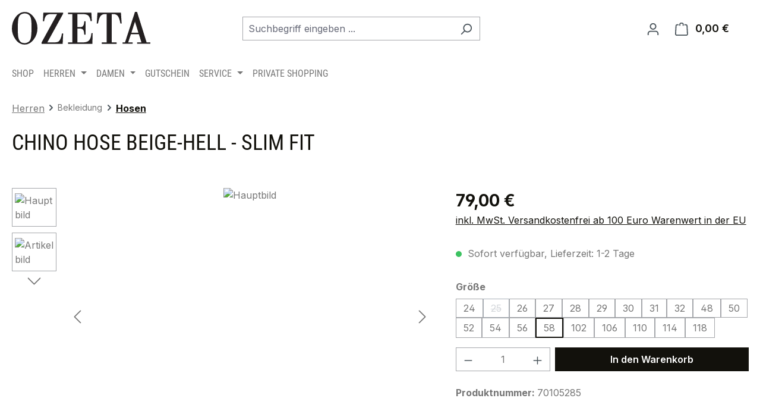

--- FILE ---
content_type: text/html; charset=UTF-8
request_url: https://www.ozeta.de/Chino-Hose-Beige-Hell-Slim-Fit/70100464
body_size: 24183
content:
<!DOCTYPE html>
<html lang="de-DE"
      itemscope="itemscope"
      itemtype="https://schema.org/WebPage">


    
                            
    <head>
                                    <meta charset="utf-8">
            
                            <meta name="viewport"
                      content="width=device-width, initial-scale=1, shrink-to-fit=no">
            
                            <meta name="author"
                      content="">
                <meta name="robots"
                      content="index,follow">
                <meta name="revisit-after"
                      content="15 days">
                <meta name="keywords"
                      content="">
                <meta name="description"
                      content="Diese Chino-Hose in Beige-Hell &amp;uuml;berzeugt mit einer Slim-Fit Passform und hoher Bewegungsfreiheit. Der hohe Tragekomfort ist der Stretch-Baumwolle mit einem geringen Elasthan-Anteil zu verdanken. Die klassischen Details wie die beiden Ges&amp;auml;&amp;szlig…">
            
                <meta property="og:type"
          content="product">
    <meta property="og:site_name"
          content="Ozeta">
    <meta property="og:url"
          content="https://www.ozeta.de/Chino-Hose-Beige-Hell-Slim-Fit/70105285">
    <meta property="og:title"
          content="Chino Hose Beige-Hell - Slim Fit | 58 | 70105285">

    <meta property="og:description"
          content="Diese Chino-Hose in Beige-Hell &amp;uuml;berzeugt mit einer Slim-Fit Passform und hoher Bewegungsfreiheit. Der hohe Tragekomfort ist der Stretch-Baumwolle mit einem geringen Elasthan-Anteil zu verdanken. Die klassischen Details wie die beiden Ges&amp;auml;&amp;szlig…">
    <meta property="og:image"
          content="https://www.ozeta.de/media/a9/63/45/1625757280/efafca10690c7e096d60649efd49f7d7.jpg?ts=1752054059">

    
            <meta property="product:price:amount"
          content="79">
    <meta property="product:price:currency"
          content="EUR">
    <meta property="product:product_link"
          content="https://www.ozeta.de/Chino-Hose-Beige-Hell-Slim-Fit/70105285">

    <meta name="twitter:card"
          content="product">
    <meta name="twitter:site"
          content="Ozeta">
    <meta name="twitter:title"
          content="Chino Hose Beige-Hell - Slim Fit | 58 | 70105285">
    <meta name="twitter:description"
          content="Diese Chino-Hose in Beige-Hell &amp;uuml;berzeugt mit einer Slim-Fit Passform und hoher Bewegungsfreiheit. Der hohe Tragekomfort ist der Stretch-Baumwolle mit einem geringen Elasthan-Anteil zu verdanken. Die klassischen Details wie die beiden Ges&amp;auml;&amp;szlig…">
    <meta name="twitter:image"
          content="https://www.ozeta.de/media/a9/63/45/1625757280/efafca10690c7e096d60649efd49f7d7.jpg?ts=1752054059">

                            <meta itemprop="copyrightHolder"
                      content="Ozeta">
                <meta itemprop="copyrightYear"
                      content="">
                <meta itemprop="isFamilyFriendly"
                      content="true">
                <meta itemprop="image"
                      content="https://www.ozeta.de/media/0b/74/b6/1617267502/logo-ozeta.png?ts=1617267502">
            
                                            <meta name="theme-color"
                      content="#fff">
                            
                                                
                    <link rel="icon" href="https://www.ozeta.de/media/bd/bb/7f/1617265860/favicon.ico?ts=1617265860">
        
                                <link rel="apple-touch-icon"
                  href="https://www.ozeta.de/media/2f/43/1d/1617267529/icon-ozeta.png?ts=1617267529">
                    
            
    
    <link rel="canonical" href="https://www.ozeta.de/Chino-Hose-Beige-Hell-Slim-Fit/70105285">

                    <title itemprop="name">
                    Chino Hose Beige-Hell - Slim Fit | 58 | 70105285            </title>
        
                                                                        <link rel="stylesheet"
                      href="https://www.ozeta.de/theme/c5ed8ff6bec649c18bb9bc08d077f47f/css/all.css?1765463305">
                                    
                    
    <script>
        window.features = JSON.parse('\u007B\u0022V6_5_0_0\u0022\u003Atrue,\u0022v6.5.0.0\u0022\u003Atrue,\u0022V6_6_0_0\u0022\u003Atrue,\u0022v6.6.0.0\u0022\u003Atrue,\u0022V6_7_0_0\u0022\u003Atrue,\u0022v6.7.0.0\u0022\u003Atrue,\u0022V6_8_0_0\u0022\u003Afalse,\u0022v6.8.0.0\u0022\u003Afalse,\u0022DISABLE_VUE_COMPAT\u0022\u003Atrue,\u0022disable.vue.compat\u0022\u003Atrue,\u0022ACCESSIBILITY_TWEAKS\u0022\u003Atrue,\u0022accessibility.tweaks\u0022\u003Atrue,\u0022TELEMETRY_METRICS\u0022\u003Afalse,\u0022telemetry.metrics\u0022\u003Afalse,\u0022FLOW_EXECUTION_AFTER_BUSINESS_PROCESS\u0022\u003Afalse,\u0022flow.execution.after.business.process\u0022\u003Afalse,\u0022PERFORMANCE_TWEAKS\u0022\u003Afalse,\u0022performance.tweaks\u0022\u003Afalse,\u0022CACHE_CONTEXT_HASH_RULES_OPTIMIZATION\u0022\u003Afalse,\u0022cache.context.hash.rules.optimization\u0022\u003Afalse,\u0022CACHE_REWORK\u0022\u003Afalse,\u0022cache.rework\u0022\u003Afalse,\u0022DEFERRED_CART_ERRORS\u0022\u003Afalse,\u0022deferred.cart.errors\u0022\u003Afalse,\u0022PRODUCT_ANALYTICS\u0022\u003Afalse,\u0022product.analytics\u0022\u003Afalse,\u0022REPEATED_PAYMENT_FINALIZE\u0022\u003Afalse,\u0022repeated.payment.finalize\u0022\u003Afalse,\u0022METEOR_TEXT_EDITOR\u0022\u003Afalse,\u0022meteor.text.editor\u0022\u003Afalse\u007D');
    </script>
        
                                            
                        
                            
            <script type="text/javascript" id="recaptcha-script"
                                data-src='https://www.google.com/recaptcha/api.js?render=6LfGEU8cAAAAAF4vtXFZ8JqBVVZFQcN2HWotwQfo'
                defer></script>
        <script>
                                        window.googleReCaptchaV3Active = true;
                    </script>
            
                
                                    <script>
                    window.useDefaultCookieConsent = true;
                </script>
                    
                                <script>
                window.activeNavigationId = '884b484b2aff495e9211bf81d6560770';
                window.activeRoute = 'frontend.detail.page';
                window.activeRouteParameters = '\u007B\u0022_httpCache\u0022\u003Atrue,\u0022productId\u0022\u003A\u0022abaf36980b264e009035b2373dec2542\u0022\u007D';
                window.router = {
                    'frontend.cart.offcanvas': '/checkout/offcanvas',
                    'frontend.cookie.offcanvas': '/cookie/offcanvas',
                    'frontend.cookie.groups': '/cookie/groups',
                    'frontend.checkout.finish.page': '/checkout/finish',
                    'frontend.checkout.info': '/widgets/checkout/info',
                    'frontend.menu.offcanvas': '/widgets/menu/offcanvas',
                    'frontend.cms.page': '/widgets/cms',
                    'frontend.cms.navigation.page': '/widgets/cms/navigation',
                    'frontend.country.country-data': '/country/country-state-data',
                    'frontend.app-system.generate-token': '/app-system/Placeholder/generate-token',
                    'frontend.gateway.context': '/gateway/context',
                    'frontend.cookie.consent.offcanvas': '/cookie/consent-offcanvas',
                    'frontend.account.login.page': '/account/login',
                    };
                window.salesChannelId = '1101f838c855457f81348fadf61db632';
            </script>
        
                                <script>
                
                window.breakpoints = JSON.parse('\u007B\u0022xs\u0022\u003A0,\u0022sm\u0022\u003A576,\u0022md\u0022\u003A768,\u0022lg\u0022\u003A992,\u0022xl\u0022\u003A1200,\u0022xxl\u0022\u003A1400\u007D');
            </script>
        
        
                        
                        
    <script>
        window.validationMessages = JSON.parse('\u007B\u0022required\u0022\u003A\u0022Die\u0020Eingabe\u0020darf\u0020nicht\u0020leer\u0020sein.\u0022,\u0022email\u0022\u003A\u0022Ung\\u00fcltige\u0020E\u002DMail\u002DAdresse.\u0020Die\u0020E\u002DMail\u0020ben\\u00f6tigt\u0020das\u0020Format\u0020\\\u0022nutzer\u0040beispiel.de\\\u0022.\u0022,\u0022confirmation\u0022\u003A\u0022Ihre\u0020Eingaben\u0020sind\u0020nicht\u0020identisch.\u0022,\u0022minLength\u0022\u003A\u0022Die\u0020Eingabe\u0020ist\u0020zu\u0020kurz.\u0022,\u0022grecaptcha\u0022\u003A\u0022Bitte\u0020akzeptieren\u0020Sie\u0020die\u0020technisch\u0020erforderlichen\u0020Cookies,\u0020um\u0020die\u0020reCAPTCHA\u002D\\u00dcberpr\\u00fcfung\u0020zu\u0020erm\\u00f6glichen.\u0022\u007D');
    </script>
        
                                                            <script>
                        window.themeJsPublicPath = 'https://www.ozeta.de/theme/c5ed8ff6bec649c18bb9bc08d077f47f/js/';
                    </script>
                                            <script type="text/javascript" src="https://www.ozeta.de/theme/c5ed8ff6bec649c18bb9bc08d077f47f/js/storefront/storefront.js?1765463305" defer></script>
                                            <script type="text/javascript" src="https://www.ozeta.de/theme/c5ed8ff6bec649c18bb9bc08d077f47f/js/swag-pay-pal/swag-pay-pal.js?1765463305" defer></script>
                                            <script type="text/javascript" src="https://www.ozeta.de/theme/c5ed8ff6bec649c18bb9bc08d077f47f/js/dne-custom-css-js/dne-custom-css-js.js?1765463305" defer></script>
                                            <script type="text/javascript" src="https://www.ozeta.de/theme/c5ed8ff6bec649c18bb9bc08d077f47f/js/klarna-payment/klarna-payment.js?1765463305" defer></script>
                                                        

    
        </head>

        <body class="is-ctl-product is-act-index is-active-route-frontend-detail-page">

            
                
    
    
            <div id="page-top" class="skip-to-content bg-primary-subtle text-primary-emphasis overflow-hidden" tabindex="-1">
            <div class="container skip-to-content-container d-flex justify-content-center visually-hidden-focusable">
                                                                                        <a href="#content-main" class="skip-to-content-link d-inline-flex text-decoration-underline m-1 p-2 fw-bold gap-2">
                                Zum Hauptinhalt springen
                            </a>
                                            
                                                                        <a href="#header-main-search-input" class="skip-to-content-link d-inline-flex text-decoration-underline m-1 p-2 fw-bold gap-2 d-none d-sm-block">
                                Zur Suche springen
                            </a>
                                            
                                                                        <a href="#main-navigation-menu" class="skip-to-content-link d-inline-flex text-decoration-underline m-1 p-2 fw-bold gap-2 d-none d-lg-block">
                                Zur Hauptnavigation springen
                            </a>
                                                                        </div>
        </div>
        
                        <noscript class="noscript-main">
                
    <div role="alert"
         aria-live="polite"
         class="alert alert-info d-flex align-items-center">

                                                                        
                                                    <span class="icon icon-info" aria-hidden="true">
                                        <svg xmlns="http://www.w3.org/2000/svg" xmlns:xlink="http://www.w3.org/1999/xlink" width="24" height="24" viewBox="0 0 24 24"><defs><path d="M12 7c.5523 0 1 .4477 1 1s-.4477 1-1 1-1-.4477-1-1 .4477-1 1-1zm1 9c0 .5523-.4477 1-1 1s-1-.4477-1-1v-5c0-.5523.4477-1 1-1s1 .4477 1 1v5zm11-4c0 6.6274-5.3726 12-12 12S0 18.6274 0 12 5.3726 0 12 0s12 5.3726 12 12zM12 2C6.4772 2 2 6.4772 2 12s4.4772 10 10 10 10-4.4772 10-10S17.5228 2 12 2z" id="icons-default-info" /></defs><use xlink:href="#icons-default-info" fill="#758CA3" fill-rule="evenodd" /></svg>
                    </span>                                                    
                                    
                    <div class="alert-content-container">
                                                    
                                                            Um unseren Shop in vollem Umfang nutzen zu können, empfehlen wir Ihnen Javascript in Ihrem Browser zu aktivieren.
                                    
                                                                </div>
            </div>
            </noscript>
        
                
    
                            
    
        <header class="header-main">
                            <div class="container">
                                    <div class="top-bar d-none d-lg-block">
        
                        </div>
    
            <div class="row align-items-center header-row">
                            <div class="col-12 col-lg-auto header-logo-col pb-sm-2 my-3 m-lg-0">
                        <div class="header-logo-main text-center">
                    <a class="header-logo-main-link"
               href="/"
               title="Zur Startseite gehen">
                                    <picture class="header-logo-picture d-block m-auto">
                                                                            
                                                                            
                                                                                    <img src="https://www.ozeta.de/media/0b/74/b6/1617267502/logo-ozeta.png?ts=1617267502"
                                     alt="Zur Startseite gehen"
                                     class="img-fluid header-logo-main-img">
                                                                        </picture>
                            </a>
            </div>
                </div>
            
                            <div class="col-12 order-2 col-sm order-sm-1 header-search-col">
                    <div class="row">
                        <div class="col-sm-auto d-none d-sm-block d-lg-none">
                                                            <div class="nav-main-toggle">
                                                                            <button
                                            class="btn nav-main-toggle-btn header-actions-btn"
                                            type="button"
                                            data-off-canvas-menu="true"
                                            aria-label="Menü"
                                        >
                                                                                            <span class="icon icon-stack" aria-hidden="true">
                                        <svg xmlns="http://www.w3.org/2000/svg" xmlns:xlink="http://www.w3.org/1999/xlink" width="24" height="24" viewBox="0 0 24 24"><defs><path d="M3 13c-.5523 0-1-.4477-1-1s.4477-1 1-1h18c.5523 0 1 .4477 1 1s-.4477 1-1 1H3zm0-7c-.5523 0-1-.4477-1-1s.4477-1 1-1h18c.5523 0 1 .4477 1 1s-.4477 1-1 1H3zm0 14c-.5523 0-1-.4477-1-1s.4477-1 1-1h18c.5523 0 1 .4477 1 1s-.4477 1-1 1H3z" id="icons-default-stack" /></defs><use xlink:href="#icons-default-stack" fill="#758CA3" fill-rule="evenodd" /></svg>
                    </span>                                                                                    </button>
                                                                    </div>
                                                    </div>
                        <div class="col">
                            
    <div class="collapse"
         id="searchCollapse">
        <div class="header-search my-2 m-sm-auto">
                            <form action="/search"
                      method="get"
                      data-search-widget="true"
                      data-search-widget-options="{&quot;searchWidgetMinChars&quot;:2}"
                      data-url="/suggest?search="
                      class="header-search-form js-search-form">
                                            <div class="input-group">
                                                            <input
                                    type="search"
                                    id="header-main-search-input"
                                    name="search"
                                    class="form-control header-search-input"
                                    autocomplete="off"
                                    autocapitalize="off"
                                    placeholder="Suchbegriff eingeben ..."
                                    aria-label="Suchbegriff eingeben ..."
                                    role="combobox"
                                    aria-autocomplete="list"
                                    aria-controls="search-suggest-listbox"
                                    aria-expanded="false"
                                    aria-describedby="search-suggest-result-info"
                                    value="">
                            
                                                            <button type="submit"
                                        class="btn header-search-btn"
                                        aria-label="Suchen">
                                    <span class="header-search-icon">
                                        <span class="icon icon-search" aria-hidden="true">
                                        <svg xmlns="http://www.w3.org/2000/svg" xmlns:xlink="http://www.w3.org/1999/xlink" width="24" height="24" viewBox="0 0 24 24"><defs><path d="M10.0944 16.3199 4.707 21.707c-.3905.3905-1.0237.3905-1.4142 0-.3905-.3905-.3905-1.0237 0-1.4142L8.68 14.9056C7.6271 13.551 7 11.8487 7 10c0-4.4183 3.5817-8 8-8s8 3.5817 8 8-3.5817 8-8 8c-1.8487 0-3.551-.627-4.9056-1.6801zM15 16c3.3137 0 6-2.6863 6-6s-2.6863-6-6-6-6 2.6863-6 6 2.6863 6 6 6z" id="icons-default-search" /></defs><use xlink:href="#icons-default-search" fill="#758CA3" fill-rule="evenodd" /></svg>
                    </span>                                    </span>
                                </button>
                            
                                                            <button class="btn header-close-btn js-search-close-btn d-none"
                                        type="button"
                                        aria-label="Die Dropdown-Suche schließen">
                                    <span class="header-close-icon">
                                        <span class="icon icon-x" aria-hidden="true">
                                        <svg xmlns="http://www.w3.org/2000/svg" xmlns:xlink="http://www.w3.org/1999/xlink" width="24" height="24" viewBox="0 0 24 24"><defs><path d="m10.5858 12-7.293-7.2929c-.3904-.3905-.3904-1.0237 0-1.4142.3906-.3905 1.0238-.3905 1.4143 0L12 10.5858l7.2929-7.293c.3905-.3904 1.0237-.3904 1.4142 0 .3905.3906.3905 1.0238 0 1.4143L13.4142 12l7.293 7.2929c.3904.3905.3904 1.0237 0 1.4142-.3906.3905-1.0238.3905-1.4143 0L12 13.4142l-7.2929 7.293c-.3905.3904-1.0237.3904-1.4142 0-.3905-.3906-.3905-1.0238 0-1.4143L10.5858 12z" id="icons-default-x" /></defs><use xlink:href="#icons-default-x" fill="#758CA3" fill-rule="evenodd" /></svg>
                    </span>                                    </span>
                                </button>
                                                    </div>
                                    </form>
                    </div>
    </div>
                        </div>
                    </div>
                </div>
            
                            <div class="col-12 order-1 col-sm-auto order-sm-2 header-actions-col">
                    <div class="row g-0">
                                                    <div class="col d-sm-none">
                                <div class="menu-button">
                                                                            <button
                                            class="btn nav-main-toggle-btn header-actions-btn"
                                            type="button"
                                            data-off-canvas-menu="true"
                                            aria-label="Menü"
                                        >
                                                                                            <span class="icon icon-stack" aria-hidden="true">
                                        <svg xmlns="http://www.w3.org/2000/svg" xmlns:xlink="http://www.w3.org/1999/xlink" width="24" height="24" viewBox="0 0 24 24"><use xlink:href="#icons-default-stack" fill="#758CA3" fill-rule="evenodd" /></svg>
                    </span>                                                                                    </button>
                                                                    </div>
                            </div>
                        
                                                    <div class="col-auto d-sm-none">
                                <div class="search-toggle">
                                    <button class="btn header-actions-btn search-toggle-btn js-search-toggle-btn collapsed"
                                            type="button"
                                            data-bs-toggle="collapse"
                                            data-bs-target="#searchCollapse"
                                            aria-expanded="false"
                                            aria-controls="searchCollapse"
                                            aria-label="Suchen">
                                        <span class="icon icon-search" aria-hidden="true">
                                        <svg xmlns="http://www.w3.org/2000/svg" xmlns:xlink="http://www.w3.org/1999/xlink" width="24" height="24" viewBox="0 0 24 24"><use xlink:href="#icons-default-search" fill="#758CA3" fill-rule="evenodd" /></svg>
                    </span>                                    </button>
                                </div>
                            </div>
                        
                        
                                                    <div class="col-auto">
                                <div class="account-menu">
                                        <div class="dropdown">
                    <button class="btn account-menu-btn header-actions-btn"
                    type="button"
                    id="accountWidget"
                    data-account-menu="true"
                    data-bs-toggle="dropdown"
                    aria-haspopup="true"
                    aria-expanded="false"
                    aria-label="Ihr Konto"
                    title="Ihr Konto">
                <span class="icon icon-avatar" aria-hidden="true">
                                        <svg xmlns="http://www.w3.org/2000/svg" xmlns:xlink="http://www.w3.org/1999/xlink" width="24" height="24" viewBox="0 0 24 24"><defs><path d="M12 3C9.7909 3 8 4.7909 8 7c0 2.2091 1.7909 4 4 4 2.2091 0 4-1.7909 4-4 0-2.2091-1.7909-4-4-4zm0-2c3.3137 0 6 2.6863 6 6s-2.6863 6-6 6-6-2.6863-6-6 2.6863-6 6-6zM4 22.099c0 .5523-.4477 1-1 1s-1-.4477-1-1V20c0-2.7614 2.2386-5 5-5h10.0007c2.7614 0 5 2.2386 5 5v2.099c0 .5523-.4477 1-1 1s-1-.4477-1-1V20c0-1.6569-1.3431-3-3-3H7c-1.6569 0-3 1.3431-3 3v2.099z" id="icons-default-avatar" /></defs><use xlink:href="#icons-default-avatar" fill="#758CA3" fill-rule="evenodd" /></svg>
                    </span>            </button>
        
                    <div class="dropdown-menu dropdown-menu-end account-menu-dropdown js-account-menu-dropdown"
                 aria-labelledby="accountWidget">
                

        
            <div class="offcanvas-header">
                            <button class="btn btn-secondary offcanvas-close js-offcanvas-close">
                                            <span class="icon icon-x icon-sm" aria-hidden="true">
                                        <svg xmlns="http://www.w3.org/2000/svg" xmlns:xlink="http://www.w3.org/1999/xlink" width="24" height="24" viewBox="0 0 24 24"><use xlink:href="#icons-default-x" fill="#758CA3" fill-rule="evenodd" /></svg>
                    </span>                    
                                            Menü schließen
                                    </button>
                    </div>
    
            <div class="offcanvas-body">
                <div class="account-menu">
                                    <div class="dropdown-header account-menu-header">
                    Ihr Konto
                </div>
                    
                                    <div class="account-menu-login">
                                            <a href="/account/login"
                           title="Anmelden"
                           class="btn btn-primary account-menu-login-button">
                            Anmelden
                        </a>
                    
                                            <div class="account-menu-register">
                            oder
                            <a href="/account/login"
                               title="Registrieren">
                                registrieren
                            </a>
                        </div>
                                    </div>
                    
                    <div class="account-menu-links">
                    <div class="header-account-menu">
        <div class="card account-menu-inner">
                                        
                                                <nav class="list-group list-group-flush account-aside-list-group">
                                                                                    <a href="/account"
                                   title="Übersicht"
                                   class="list-group-item list-group-item-action account-aside-item"
                                   >
                                    Übersicht
                                </a>
                            
                                                            <a href="/account/profile"
                                   title="Persönliches Profil"
                                   class="list-group-item list-group-item-action account-aside-item"
                                   >
                                    Persönliches Profil
                                </a>
                            
                                                                                                                            <a href="/account/address"
                                   title="Adressen"
                                   class="list-group-item list-group-item-action account-aside-item"
                                   >
                                    Adressen
                                </a>
                            
                                                            <a href="/account/order"
                                   title="Bestellungen"
                                   class="list-group-item list-group-item-action account-aside-item"
                                   >
                                    Bestellungen
                                </a>
                                                                        </nav>
                            
                                                </div>
    </div>
            </div>
            </div>
        </div>
                </div>
            </div>
                                </div>
                            </div>
                        
                                                    <div class="col-auto">
                                <div
                                    class="header-cart"
                                    data-off-canvas-cart="true"
                                >
                                    <a
                                        class="btn header-cart-btn header-actions-btn"
                                        href="/checkout/cart"
                                        data-cart-widget="true"
                                        title="Warenkorb"
                                        aria-labelledby="cart-widget-aria-label"
                                        aria-haspopup="true"
                                    >
                                            <span class="header-cart-icon">
        <span class="icon icon-bag" aria-hidden="true">
                                        <svg xmlns="http://www.w3.org/2000/svg" xmlns:xlink="http://www.w3.org/1999/xlink" width="24" height="24" viewBox="0 0 24 24"><defs><path d="M5.892 3c.5523 0 1 .4477 1 1s-.4477 1-1 1H3.7895a1 1 0 0 0-.9986.9475l-.7895 15c-.029.5515.3946 1.0221.9987 1.0525h17.8102c.5523 0 1-.4477.9986-1.0525l-.7895-15A1 1 0 0 0 20.0208 5H17.892c-.5523 0-1-.4477-1-1s.4477-1 1-1h2.1288c1.5956 0 2.912 1.249 2.9959 2.8423l.7894 15c.0035.0788.0035.0788.0042.1577 0 1.6569-1.3432 3-3 3H3c-.079-.0007-.079-.0007-.1577-.0041-1.6546-.0871-2.9253-1.499-2.8382-3.1536l.7895-15C.8775 4.249 2.1939 3 3.7895 3H5.892zm4 2c0 .5523-.4477 1-1 1s-1-.4477-1-1V3c0-1.6569 1.3432-3 3-3h2c1.6569 0 3 1.3431 3 3v2c0 .5523-.4477 1-1 1s-1-.4477-1-1V3c0-.5523-.4477-1-1-1h-2c-.5523 0-1 .4477-1 1v2z" id="icons-default-bag" /></defs><use xlink:href="#icons-default-bag" fill="#758CA3" fill-rule="evenodd" /></svg>
                    </span>    </span>
        <span class="header-cart-total d-none d-sm-inline-block ms-sm-2">
        0,00 €
    </span>

        <span
        class="visually-hidden"
        id="cart-widget-aria-label"
    >
        Warenkorb enthält 0 Positionen. Der Gesamtwert beträgt 0,00 €.
    </span>
                                    </a>
                                </div>
                            </div>
                                            </div>
                </div>
                    </div>
                    </div>
                    </header>
    
            <div class="nav-main">
                                <div class="container">
        
                    <nav class="navbar navbar-expand-lg main-navigation-menu"
                 id="main-navigation-menu"
                 itemscope="itemscope"
                 itemtype="https://schema.org/SiteNavigationElement"
                 data-navbar="true"
                 data-navbar-options="{&quot;pathIdList&quot;:[&quot;d21656ccdf5b48e880bab93abfc0a30c&quot;,&quot;9443c4d91b6a4d73a85b359d36e5b373&quot;]}"
                 aria-label="Hauptnavigation"
            >
                <div class="collapse navbar-collapse" id="main_nav">
                    <ul class="navbar-nav main-navigation-menu-list flex-wrap">
                        
                                                                                    <li class="nav-item nav-item-0879df74dde1493198f1961e5da18f0c">
                                    <a class="nav-link main-navigation-link home-link root nav-item-0879df74dde1493198f1961e5da18f0c-link"
                                       href="/"
                                       itemprop="url"
                                       title="Shop">
                                        <span itemprop="name" class="main-navigation-link-text">Shop</span>
                                    </a>
                                </li>
                                                    
                                                                                                                                                                                                                    
                                                                                                            <li class="nav-item nav-item-d21656ccdf5b48e880bab93abfc0a30c dropdown position-static">
                                                                                            <a class="nav-link nav-item-d21656ccdf5b48e880bab93abfc0a30c-link root main-navigation-link p-2 dropdown-toggle"
                                                   href="https://www.ozeta.de/Herren/"
                                                   data-bs-toggle="dropdown"                                                                                                      itemprop="url"
                                                   title="Herren"
                                                >
                                                                                                            <span itemprop="name" class="main-navigation-link-text">Herren</span>
                                                                                                    </a>
                                            
                                                                                                                                                <div class="dropdown-menu w-100 p-4">
                                                                
            <div class="row">
                            <div class="col">
                    <div class="navigation-flyout-category-link">
                                                                                    <a href="https://www.ozeta.de/Herren/"
                                   itemprop="url"
                                   title="Herren">
                                                                            Zur Kategorie Herren
                                                                    </a>
                                                                        </div>
                </div>
            
                            <div class="col-auto">
                    <button class="navigation-flyout-close js-close-flyout-menu btn-close" aria-label="Menü schließen">
                                                                                                                            </button>
                </div>
                    </div>
    
            <div class="row navigation-flyout-content">
                            <div class="col">
                    <div class="">
                                                        
                
    <div class="row navigation-flyout-categories is-level-0">
                                                        
                            <div class="col-3 ">
                                                                        <div class="nav-item nav-item-9443c4d91b6a4d73a85b359d36e5b373 nav-link nav-item-9443c4d91b6a4d73a85b359d36e5b373-link navigation-flyout-link is-level-0"
                                 title="Bekleidung">
                                <span itemprop="name">Bekleidung</span>
                            </div>
                                            
                                                                            
    
    <div class="navigation-flyout-categories is-level-1">
                                                        
                            <div class="">
                                                                        <a class="nav-item nav-item-ebb7b9394f8a45fd9eb49618c6db518b nav-link nav-item-ebb7b9394f8a45fd9eb49618c6db518b-link navigation-flyout-link is-level-1"
                               href="https://www.ozeta.de/Herren/Bekleidung/Anzugsakkos/"
                               itemprop="url"
                                                              title="Anzugsakkos">
                                <span itemprop="name">Anzugsakkos</span>
                            </a>
                                            
                                                                                </div>
                                                                    
                            <div class="navigation-flyout-col">
                                                                        <a class="nav-item nav-item-22380174faa0461389994868da6982b6 nav-link nav-item-22380174faa0461389994868da6982b6-link navigation-flyout-link is-level-1"
                               href="https://www.ozeta.de/Herren/Bekleidung/Businesshemden/"
                               itemprop="url"
                                                              title="Businesshemden">
                                <span itemprop="name">Businesshemden</span>
                            </a>
                                            
                                                                                </div>
                                                                    
                            <div class="navigation-flyout-col">
                                                                        <a class="nav-item nav-item-72e54115453b41ceb38e01cab467d2cc nav-link nav-item-72e54115453b41ceb38e01cab467d2cc-link navigation-flyout-link is-level-1"
                               href="https://www.ozeta.de/Herren/Bekleidung/Anzughosen/"
                               itemprop="url"
                                                              title="Anzughosen">
                                <span itemprop="name">Anzughosen</span>
                            </a>
                                            
                                                                                </div>
                                                                    
                            <div class="">
                                                                        <a class="nav-item nav-item-58e0a7e798cb458c94b9c2c96b9f51a5 nav-link nav-item-58e0a7e798cb458c94b9c2c96b9f51a5-link navigation-flyout-link is-level-1"
                               href="https://www.ozeta.de/Herren/Bekleidung/Anzugwesten/"
                               itemprop="url"
                                                              title="Anzugwesten">
                                <span itemprop="name">Anzugwesten</span>
                            </a>
                                            
                                                                                </div>
                                                                    
                            <div class="navigation-flyout-col">
                                                                        <a class="nav-item nav-item-84364d737f3144e69e57b2b7ca8e8959 nav-link nav-item-84364d737f3144e69e57b2b7ca8e8959-link navigation-flyout-link is-level-1"
                               href="https://www.ozeta.de/Herren/Bekleidung/Maentel/"
                               itemprop="url"
                                                              title="Mäntel">
                                <span itemprop="name">Mäntel</span>
                            </a>
                                            
                                                                                </div>
                                                                    
                            <div class="navigation-flyout-col">
                                                                        <a class="nav-item nav-item-0b7c91e32a264c8ab6812ba5df638732 nav-link nav-item-0b7c91e32a264c8ab6812ba5df638732-link navigation-flyout-link is-level-1"
                               href="https://www.ozeta.de/Herren/Bekleidung/Jackets/"
                               itemprop="url"
                                                              title="Jackets">
                                <span itemprop="name">Jackets</span>
                            </a>
                                            
                                                                                </div>
                                                                    
                            <div class="navigation-flyout-col">
                                                                        <a class="nav-item nav-item-41e130e8e1b04f43a9aee48487a21c70 nav-link nav-item-41e130e8e1b04f43a9aee48487a21c70-link navigation-flyout-link is-level-1"
                               href="https://www.ozeta.de/Herren/Bekleidung/Bomberjacken/"
                               itemprop="url"
                                                              title="Bomberjacken">
                                <span itemprop="name">Bomberjacken</span>
                            </a>
                                            
                                                                                </div>
                                                                    
                            <div class="">
                                                                        <a class="nav-item nav-item-a6f04cfe03c44a4fb4cfc3b7e2f1f222 nav-link nav-item-a6f04cfe03c44a4fb4cfc3b7e2f1f222-link navigation-flyout-link is-level-1"
                               href="https://www.ozeta.de/Herren/Bekleidung/Pullover/"
                               itemprop="url"
                                                              title="Pullover">
                                <span itemprop="name">Pullover</span>
                            </a>
                                            
                                                                                </div>
                                                                    
                            <div class="navigation-flyout-col">
                                                                        <a class="nav-item nav-item-841d30b85d1d4c8292d9282c312db167 nav-link nav-item-841d30b85d1d4c8292d9282c312db167-link navigation-flyout-link is-level-1"
                               href="https://www.ozeta.de/Herren/Bekleidung/Polo-Shirts/"
                               itemprop="url"
                                                              title="Polo Shirts">
                                <span itemprop="name">Polo Shirts</span>
                            </a>
                                            
                                                                                </div>
                                                                    
                            <div class="navigation-flyout-col">
                                                                        <a class="nav-item nav-item-8729c0d3900343e895af79f0c48760b8 nav-link nav-item-8729c0d3900343e895af79f0c48760b8-link navigation-flyout-link is-level-1"
                               href="https://www.ozeta.de/Herren/Bekleidung/T-Shirts/"
                               itemprop="url"
                                                              title="T-Shirts">
                                <span itemprop="name">T-Shirts</span>
                            </a>
                                            
                                                                                </div>
                                                                    
                            <div class="navigation-flyout-col">
                                                                        <a class="nav-item nav-item-884b484b2aff495e9211bf81d6560770 nav-link nav-item-884b484b2aff495e9211bf81d6560770-link navigation-flyout-link is-level-1"
                               href="https://www.ozeta.de/Herren/Bekleidung/Hosen/"
                               itemprop="url"
                                                              title="Hosen">
                                <span itemprop="name">Hosen</span>
                            </a>
                                            
                                                                                </div>
                                                                    
                            <div class="">
                                                                        <a class="nav-item nav-item-8f0ea8b0d370428b9c82901cbef831f3 nav-link nav-item-8f0ea8b0d370428b9c82901cbef831f3-link navigation-flyout-link is-level-1"
                               href="https://www.ozeta.de/Herren/Bekleidung/Bermudas/"
                               itemprop="url"
                                                              title="Bermudas">
                                <span itemprop="name">Bermudas</span>
                            </a>
                                            
                                                                                </div>
                        </div>
                                                            </div>
                                                                    
                            <div class="col-3 navigation-flyout-col">
                                                                        <div class="nav-item nav-item-1cce40ac9b7a451b9970e27c24b8efaa nav-link nav-item-1cce40ac9b7a451b9970e27c24b8efaa-link navigation-flyout-link is-level-0"
                                 title="Schuhe und Accessoires">
                                <span itemprop="name">Schuhe und Accessoires</span>
                            </div>
                                            
                                                                            
    
    <div class="navigation-flyout-categories is-level-1">
                                                        
                            <div class="">
                                                                        <a class="nav-item nav-item-7f334d9fc421400285faa51fdff39789 nav-link nav-item-7f334d9fc421400285faa51fdff39789-link navigation-flyout-link is-level-1"
                               href="https://www.ozeta.de/Herren/Schuhe-und-Accessoires/Guertel/"
                               itemprop="url"
                                                              title="Gürtel">
                                <span itemprop="name">Gürtel</span>
                            </a>
                                            
                                                                                </div>
                                                                    
                            <div class="navigation-flyout-col">
                                                                        <a class="nav-item nav-item-e4dfd3b7e3874071a35ec99f0786043f nav-link nav-item-e4dfd3b7e3874071a35ec99f0786043f-link navigation-flyout-link is-level-1"
                               href="https://www.ozeta.de/Herren/Schuhe-und-Accessoires/Schuhe/"
                               itemprop="url"
                                                              title="Schuhe ">
                                <span itemprop="name">Schuhe </span>
                            </a>
                                            
                                                                                </div>
                                                                    
                            <div class="navigation-flyout-col">
                                                                        <a class="nav-item nav-item-f12e3cf5033640ef90d7a54263d11728 nav-link nav-item-f12e3cf5033640ef90d7a54263d11728-link navigation-flyout-link is-level-1"
                               href="https://www.ozeta.de/Herren/Schuhe-und-Accessoires/Socken/"
                               itemprop="url"
                                                              title="Socken">
                                <span itemprop="name">Socken</span>
                            </a>
                                            
                                                                                </div>
                                                                    
                            <div class="">
                                                                        <a class="nav-item nav-item-3922969d2c9744619cf9ea114a9947ef nav-link nav-item-3922969d2c9744619cf9ea114a9947ef-link navigation-flyout-link is-level-1"
                               href="https://www.ozeta.de/Herren/Schuhe-und-Accessoires/Krawatten/"
                               itemprop="url"
                                                              title="Krawatten">
                                <span itemprop="name">Krawatten</span>
                            </a>
                                            
                                                                                </div>
                                                                    
                            <div class="navigation-flyout-col">
                                                                        <a class="nav-item nav-item-863a9b7b5b6f4a31bfd6ef32c75adf28 nav-link nav-item-863a9b7b5b6f4a31bfd6ef32c75adf28-link navigation-flyout-link is-level-1"
                               href="https://www.ozeta.de/Herren/Schuhe-und-Accessoires/Zubehoer/"
                               itemprop="url"
                                                              title="Zubehör">
                                <span itemprop="name">Zubehör</span>
                            </a>
                                            
                                                                                </div>
                                                                    
                            <div class="navigation-flyout-col">
                                                                        <a class="nav-item nav-item-cccfdfddd4584d8dbdc13a4ee1592a89 nav-link nav-item-cccfdfddd4584d8dbdc13a4ee1592a89-link navigation-flyout-link is-level-1"
                               href="https://www.ozeta.de/Herren/Schuhe-und-Accessoires/Einstecktuecher/"
                               itemprop="url"
                                                              title="Einstecktücher">
                                <span itemprop="name">Einstecktücher</span>
                            </a>
                                            
                                                                                </div>
                                                                    
                            <div class="navigation-flyout-col">
                                                                        <a class="nav-item nav-item-65458929d6a64479b0676d56623c19c3 nav-link nav-item-65458929d6a64479b0676d56623c19c3-link navigation-flyout-link is-level-1"
                               href="https://www.ozeta.de/Herren/Schuhe-und-Accessoires/Manschettenknoepfe/"
                               itemprop="url"
                                                              title="Manschettenknöpfe">
                                <span itemprop="name">Manschettenknöpfe</span>
                            </a>
                                            
                                                                                </div>
                                                                    
                            <div class="">
                                                                        <a class="nav-item nav-item-ed019f0cfa5a4aa7afa221ae023a584f nav-link nav-item-ed019f0cfa5a4aa7afa221ae023a584f-link navigation-flyout-link is-level-1"
                               href="https://www.ozeta.de/Herren/Schuhe-und-Accessoires/Fliegen/"
                               itemprop="url"
                                                              title="Fliegen">
                                <span itemprop="name">Fliegen</span>
                            </a>
                                            
                                                                                </div>
                        </div>
                                                            </div>
                        </div>
                                            </div>
                </div>
            
                                                </div>
                                                        </div>
                                                                                                                                    </li>
                                                                                                                                                                                                                                                                
                                                                                                            <li class="nav-item nav-item-f941a02a4ee4473b81acd2df5108fb86 dropdown position-static">
                                                                                            <a class="nav-link nav-item-f941a02a4ee4473b81acd2df5108fb86-link root main-navigation-link p-2 dropdown-toggle"
                                                   href="https://www.ozeta.de/Damen/"
                                                   data-bs-toggle="dropdown"                                                                                                      itemprop="url"
                                                   title="Damen"
                                                >
                                                                                                            <span itemprop="name" class="main-navigation-link-text">Damen</span>
                                                                                                    </a>
                                            
                                                                                                                                                <div class="dropdown-menu w-100 p-4">
                                                                
            <div class="row">
                            <div class="col">
                    <div class="navigation-flyout-category-link">
                                                                                    <a href="https://www.ozeta.de/Damen/"
                                   itemprop="url"
                                   title="Damen">
                                                                            Zur Kategorie Damen
                                                                    </a>
                                                                        </div>
                </div>
            
                            <div class="col-auto">
                    <button class="navigation-flyout-close js-close-flyout-menu btn-close" aria-label="Menü schließen">
                                                                                                                            </button>
                </div>
                    </div>
    
            <div class="row navigation-flyout-content">
                            <div class="col">
                    <div class="">
                                                        
                
    <div class="row navigation-flyout-categories is-level-0">
                                                        
                            <div class="col-3 ">
                                                                        <div class="nav-item nav-item-a3ea4bf680f9436484afea414dc87ce5 nav-link nav-item-a3ea4bf680f9436484afea414dc87ce5-link navigation-flyout-link is-level-0"
                                 title="Bekleidung">
                                <span itemprop="name">Bekleidung</span>
                            </div>
                                            
                                                                            
    
    <div class="navigation-flyout-categories is-level-1">
                                                        
                            <div class="">
                                                                        <a class="nav-item nav-item-d5121b89435f4faba70ec001dce3bf3e nav-link nav-item-d5121b89435f4faba70ec001dce3bf3e-link navigation-flyout-link is-level-1"
                               href="https://www.ozeta.de/Damen/Bekleidung/Businesshosen/"
                               itemprop="url"
                                                              title="Businesshosen">
                                <span itemprop="name">Businesshosen</span>
                            </a>
                                            
                                                                                </div>
                                                                    
                            <div class="navigation-flyout-col">
                                                                        <a class="nav-item nav-item-4001d3bbe0a2472e8ff804ac3e21dc58 nav-link nav-item-4001d3bbe0a2472e8ff804ac3e21dc58-link navigation-flyout-link is-level-1"
                               href="https://www.ozeta.de/Damen/Bekleidung/Blazer/"
                               itemprop="url"
                                                              title="Blazer">
                                <span itemprop="name">Blazer</span>
                            </a>
                                            
                                                                                </div>
                                                                    
                            <div class="navigation-flyout-col">
                                                                        <a class="nav-item nav-item-04ab75090c47493fa440c65a4fab5288 nav-link nav-item-04ab75090c47493fa440c65a4fab5288-link navigation-flyout-link is-level-1"
                               href="https://www.ozeta.de/Damen/Bekleidung/Maentel/"
                               itemprop="url"
                                                              title="Mäntel">
                                <span itemprop="name">Mäntel</span>
                            </a>
                                            
                                                                                </div>
                                                                    
                            <div class="">
                                                                        <a class="nav-item nav-item-8f9f570ab4fb42d3931bab0c1d587db8 nav-link nav-item-8f9f570ab4fb42d3931bab0c1d587db8-link navigation-flyout-link is-level-1"
                               href="https://www.ozeta.de/Damen/Bekleidung/Trenchcoats/"
                               itemprop="url"
                                                              title="Trenchcoats">
                                <span itemprop="name">Trenchcoats</span>
                            </a>
                                            
                                                                                </div>
                                                                    
                            <div class="navigation-flyout-col">
                                                                        <a class="nav-item nav-item-4f4e1a113aa941beb3742d9d965eec0a nav-link nav-item-4f4e1a113aa941beb3742d9d965eec0a-link navigation-flyout-link is-level-1"
                               href="https://www.ozeta.de/Damen/Bekleidung/Pullover/"
                               itemprop="url"
                                                              title="Pullover">
                                <span itemprop="name">Pullover</span>
                            </a>
                                            
                                                                                </div>
                                                                    
                            <div class="navigation-flyout-col">
                                                                        <a class="nav-item nav-item-89df70a3835f48d7a00eba48728dd649 nav-link nav-item-89df70a3835f48d7a00eba48728dd649-link navigation-flyout-link is-level-1"
                               href="https://www.ozeta.de/Damen/Bekleidung/Bomberjacken/"
                               itemprop="url"
                                                              title="Bomberjacken">
                                <span itemprop="name">Bomberjacken</span>
                            </a>
                                            
                                                                                </div>
                                                                    
                            <div class="navigation-flyout-col">
                                                                        <a class="nav-item nav-item-c870ec3da67346f4a065eef1f12b1969 nav-link nav-item-c870ec3da67346f4a065eef1f12b1969-link navigation-flyout-link is-level-1"
                               href="https://www.ozeta.de/Damen/Bekleidung/Roecke/"
                               itemprop="url"
                                                              title="Röcke">
                                <span itemprop="name">Röcke</span>
                            </a>
                                            
                                                                                </div>
                                                                    
                            <div class="">
                                                                        <a class="nav-item nav-item-5c848de461c44dd7bc13f6c486f97340 nav-link nav-item-5c848de461c44dd7bc13f6c486f97340-link navigation-flyout-link is-level-1"
                               href="https://www.ozeta.de/Damen/Bekleidung/Kleider/"
                               itemprop="url"
                                                              title="Kleider">
                                <span itemprop="name">Kleider</span>
                            </a>
                                            
                                                                                </div>
                                                                    
                            <div class="navigation-flyout-col">
                                                                        <a class="nav-item nav-item-4940fb5d8afa46b0823dc29f6f6a03e9 nav-link nav-item-4940fb5d8afa46b0823dc29f6f6a03e9-link navigation-flyout-link is-level-1"
                               href="https://www.ozeta.de/Damen/Bekleidung/Blusen/"
                               itemprop="url"
                                                              title="Blusen">
                                <span itemprop="name">Blusen</span>
                            </a>
                                            
                                                                                </div>
                                                                    
                            <div class="navigation-flyout-col">
                                                                        <a class="nav-item nav-item-a25c2d0687d84a8ca4704e8b680e7144 nav-link nav-item-a25c2d0687d84a8ca4704e8b680e7144-link navigation-flyout-link is-level-1"
                               href="https://www.ozeta.de/Damen/Bekleidung/T-Shirts/"
                               itemprop="url"
                                                              title="T-Shirts">
                                <span itemprop="name">T-Shirts</span>
                            </a>
                                            
                                                                                </div>
                        </div>
                                                            </div>
                                                                    
                            <div class="col-3 navigation-flyout-col">
                                                                        <div class="nav-item nav-item-5d1094223c034e3da7ae4a581d8dcb4b nav-link nav-item-5d1094223c034e3da7ae4a581d8dcb4b-link navigation-flyout-link is-level-0"
                                 title="Accessoires">
                                <span itemprop="name">Accessoires</span>
                            </div>
                                            
                                                                            
    
    <div class="navigation-flyout-categories is-level-1">
                                                        
                            <div class="">
                                                                        <a class="nav-item nav-item-2be72c9ee517402e9a9417192013f121 nav-link nav-item-2be72c9ee517402e9a9417192013f121-link navigation-flyout-link is-level-1"
                               href="https://www.ozeta.de/Damen/Accessoires/Tuecher-und-Schals/"
                               itemprop="url"
                                                              title="Tücher und Schals">
                                <span itemprop="name">Tücher und Schals</span>
                            </a>
                                            
                                                                                </div>
                        </div>
                                                            </div>
                        </div>
                                            </div>
                </div>
            
                                                </div>
                                                        </div>
                                                                                                                                    </li>
                                                                                                                                                                                                                                                                
                                                                                                            <li class="nav-item nav-item-0197d10e6f8075779fced8aaf04c45da dropdown position-static">
                                                                                            <a class="nav-link nav-item-0197d10e6f8075779fced8aaf04c45da-link root main-navigation-link p-2 no-dropdown"
                                                   href="https://www.ozeta.de/Gutschein/"
                                                                                                                                                         itemprop="url"
                                                   title="Gutschein"
                                                >
                                                                                                            <span itemprop="name" class="main-navigation-link-text">Gutschein</span>
                                                                                                    </a>
                                            
                                                                                    </li>
                                                                                                                                                                                                                                                                
                                                                                                            <li class="nav-item nav-item-3811da93f22f48b2b0980317e2872e08 dropdown position-static">
                                                                                            <a class="nav-link nav-item-3811da93f22f48b2b0980317e2872e08-link root main-navigation-link p-2 dropdown-toggle"
                                                   href="https://www.ozeta.de/Kontaktformular/"
                                                   data-bs-toggle="dropdown"                                                                                                      itemprop="url"
                                                   title="Service"
                                                >
                                                                                                            <span itemprop="name" class="main-navigation-link-text">Service</span>
                                                                                                    </a>
                                            
                                                                                                                                                <div class="dropdown-menu w-100 p-4">
                                                                
            <div class="row">
                            <div class="col">
                    <div class="navigation-flyout-category-link">
                                                                                                </div>
                </div>
            
                            <div class="col-auto">
                    <button class="navigation-flyout-close js-close-flyout-menu btn-close" aria-label="Menü schließen">
                                                                                                                            </button>
                </div>
                    </div>
    
            <div class="row navigation-flyout-content">
                            <div class="col">
                    <div class="">
                                                        
                
    <div class="row navigation-flyout-categories is-level-0">
                                                        
                            <div class="col-3 ">
                                                                        <a class="nav-item nav-item-4dde2b6683004bac866875c391bd6043 nav-link nav-item-4dde2b6683004bac866875c391bd6043-link navigation-flyout-link is-level-0"
                               href="https://www.ozeta.de/Kontaktformular/"
                               itemprop="url"
                                                              title="Kontakt">
                                <span itemprop="name">Kontakt</span>
                            </a>
                                            
                                                                                </div>
                                                                    
                            <div class="col-3 navigation-flyout-col">
                                                                        <div class="nav-item nav-item-1189968319b74da98ff251ee593c97e2 nav-link nav-item-1189968319b74da98ff251ee593c97e2-link navigation-flyout-link is-level-0"
                                 title="Wissenswertes">
                                <span itemprop="name">Wissenswertes</span>
                            </div>
                                            
                                                                            
    
    <div class="navigation-flyout-categories is-level-1">
                                                        
                            <div class="">
                                                                        <a class="nav-item nav-item-62ab750ee5334e0683cc7cd1d35adb0d nav-link nav-item-62ab750ee5334e0683cc7cd1d35adb0d-link navigation-flyout-link is-level-1"
                               href="https://www.ozeta.de/Haeufig-gestellte-Fragen/"
                               itemprop="url"
                                                              title="Häufig gestellte Fragen">
                                <span itemprop="name">Häufig gestellte Fragen</span>
                            </a>
                                            
                                                                                </div>
                                                                    
                            <div class="navigation-flyout-col">
                                                                        <a class="nav-item nav-item-ca83f9f243374ab59d3f5df6f810b02e nav-link nav-item-ca83f9f243374ab59d3f5df6f810b02e-link navigation-flyout-link is-level-1"
                               href="https://www.ozeta.de/Service/Ruecksendung"
                               itemprop="url"
                                                              title="Rücksendung">
                                <span itemprop="name">Rücksendung</span>
                            </a>
                                            
                                                                                </div>
                                                                    
                            <div class="navigation-flyout-col">
                                                                        <a class="nav-item nav-item-5d9b1503494243f182db14c85fe4a3a9 nav-link nav-item-5d9b1503494243f182db14c85fe4a3a9-link navigation-flyout-link is-level-1"
                               href="https://www.ozeta.de/Groessentabellen-fuer-Herren/"
                               itemprop="url"
                                                              title="Größentabellen für Herren">
                                <span itemprop="name">Größentabellen für Herren</span>
                            </a>
                                            
                                                                                </div>
                                                                    
                            <div class="">
                                                                        <a class="nav-item nav-item-732dde91c55149fc818d766c29cb5cdf nav-link nav-item-732dde91c55149fc818d766c29cb5cdf-link navigation-flyout-link is-level-1"
                               href="https://www.ozeta.de/Groessentabellen-fuer-Damen/"
                               itemprop="url"
                                                              title="Größentabellen für Damen">
                                <span itemprop="name">Größentabellen für Damen</span>
                            </a>
                                            
                                                                                </div>
                        </div>
                                                            </div>
                        </div>
                                            </div>
                </div>
            
                                                </div>
                                                        </div>
                                                                                                                                    </li>
                                                                                                                                                                                                                                                                
                                                                                                            <li class="nav-item nav-item-10ebe64a031d4c14a1a56f0e6ccc4208 dropdown position-static">
                                                                                            <a class="nav-link nav-item-10ebe64a031d4c14a1a56f0e6ccc4208-link root main-navigation-link p-2 no-dropdown"
                                                   href="https://www.ozeta.de/Private-Shopping/"
                                                                                                                                                         itemprop="url"
                                                   title="Private Shopping"
                                                >
                                                                                                            <span itemprop="name" class="main-navigation-link-text">Private Shopping</span>
                                                                                                    </a>
                                            
                                                                                    </li>
                                                                                                                                            </ul>
                </div>
            </nav>
            </div>
                    </div>
    
                        <div class="d-none js-navigation-offcanvas-initial-content">
                                    

        
            <div class="offcanvas-header">
                            <button class="btn btn-secondary offcanvas-close js-offcanvas-close">
                                            <span class="icon icon-x icon-sm" aria-hidden="true">
                                        <svg xmlns="http://www.w3.org/2000/svg" xmlns:xlink="http://www.w3.org/1999/xlink" width="24" height="24" viewBox="0 0 24 24"><use xlink:href="#icons-default-x" fill="#758CA3" fill-rule="evenodd" /></svg>
                    </span>                    
                                            Menü schließen
                                    </button>
                    </div>
    
            <div class="offcanvas-body">
                        <nav class="nav navigation-offcanvas-actions">
                                
                
                                
                        </nav>
    
                <div class="navigation-offcanvas-container"></div>
            </div>
                                </div>
            
        

                                        


                
                    <main class="content-main" id="content-main">
                                    <div class="flashbags container">
                                            </div>
                
                    <div class="container-main">
                                    <div class="cms-breadcrumb container">
                    
                        
                    
        
                    <nav aria-label="breadcrumb">
                                    <ol class="breadcrumb"
                        itemscope
                        itemtype="https://schema.org/BreadcrumbList">
                                                                                                            
                                                            <li class="breadcrumb-item"
                                                                        itemprop="itemListElement"
                                    itemscope
                                    itemtype="https://schema.org/ListItem">
                                                                            <a href="https://www.ozeta.de/Herren/"
                                           class="breadcrumb-link "
                                           title="Herren"
                                                                                      itemprop="item">
                                            <link itemprop="url"
                                                  href="https://www.ozeta.de/Herren/">
                                            <span class="breadcrumb-title" itemprop="name">Herren</span>
                                        </a>
                                                                        <meta itemprop="position" content="1">
                                </li>
                            
                                                                                                                                                                        <div class="breadcrumb-placeholder" aria-hidden="true">
                                            <span class="icon icon-arrow-medium-right icon-fluid" aria-hidden="true">
                                        <svg xmlns="http://www.w3.org/2000/svg" xmlns:xlink="http://www.w3.org/1999/xlink" width="16" height="16" viewBox="0 0 16 16"><defs><path id="icons-solid-arrow-medium-right" d="M4.7071 5.2929c-.3905-.3905-1.0237-.3905-1.4142 0-.3905.3905-.3905 1.0237 0 1.4142l4 4c.3905.3905 1.0237.3905 1.4142 0l4-4c.3905-.3905.3905-1.0237 0-1.4142-.3905-.3905-1.0237-.3905-1.4142 0L8 8.5858l-3.2929-3.293z" /></defs><use transform="rotate(-90 8 8)" xlink:href="#icons-solid-arrow-medium-right" fill="#758CA3" fill-rule="evenodd" /></svg>
                    </span>                                        </div>
                                                                                                                                                                                                            
                                                            <li class="breadcrumb-item"
                                                                        itemprop="itemListElement"
                                    itemscope
                                    itemtype="https://schema.org/ListItem">
                                                                            <div itemprop="item">
                                            <div itemprop="name">Bekleidung</div>
                                        </div>
                                                                        <meta itemprop="position" content="2">
                                </li>
                            
                                                                                                                                                                        <div class="breadcrumb-placeholder" aria-hidden="true">
                                            <span class="icon icon-arrow-medium-right icon-fluid" aria-hidden="true">
                                        <svg xmlns="http://www.w3.org/2000/svg" xmlns:xlink="http://www.w3.org/1999/xlink" width="16" height="16" viewBox="0 0 16 16"><use transform="rotate(-90 8 8)" xlink:href="#icons-solid-arrow-medium-right" fill="#758CA3" fill-rule="evenodd" /></svg>
                    </span>                                        </div>
                                                                                                                                                                                                            
                                                            <li class="breadcrumb-item"
                                    aria-current="page"                                    itemprop="itemListElement"
                                    itemscope
                                    itemtype="https://schema.org/ListItem">
                                                                            <a href="https://www.ozeta.de/Herren/Bekleidung/Hosen/"
                                           class="breadcrumb-link  is-active"
                                           title="Hosen"
                                                                                      itemprop="item">
                                            <link itemprop="url"
                                                  href="https://www.ozeta.de/Herren/Bekleidung/Hosen/">
                                            <span class="breadcrumb-title" itemprop="name">Hosen</span>
                                        </a>
                                                                        <meta itemprop="position" content="3">
                                </li>
                            
                                                                                                                                                                                                                                        </ol>
                            </nav>
                            </div>
            
                                            <div class="cms-page" itemscope itemtype="https://schema.org/Product">
                                            
    <div class="cms-sections">
                                            
            
            
            
                                        
                                    
                            <div class="cms-section  pos-0 cms-section-default"
                     style="">

                                <section class="cms-section-default boxed">
                                    
                
                
    
    
    
    
            
    
                
            
    <div
        class="cms-block  pos-0 cms-block-product-heading position-relative"
            >
                            
                    <div class="cms-block-container"
                 style="padding: 0 0 20px 0;">
                                    <div class="cms-block-container-row row cms-row ">
                                
            <div class="col product-heading-name-container" data-cms-element-id="f45ecbad40e5487385e0cdbb5819faf9">
                                
    <div class="cms-element-product-name">
                                                                    <h1 class="product-detail-name" itemprop="name">
                        Chino Hose Beige-Hell - Slim Fit
                    </h1>
                                                    </div>
                    </div>
    
            <div class="col-md-auto product-heading-manufacturer-logo-container" data-cms-element-id="c6f2e5d479d045eebbd1afd992163883">
                                
                
    <div class="cms-element-image cms-element-manufacturer-logo">
                    
                                                <div class="cms-image-link product-detail-manufacturer-link">
                                                                            
                                                                        </div>
                            
                        </div>
                    </div>
                        </div>
                            </div>
            </div>
                                                
                
                
    
    
    
    
            
    
                
            
    <div
        class="cms-block  pos-1 cms-block-gallery-buybox position-relative"
            >
                            
                    <div class="cms-block-container"
                 style="padding: 20px 0 0 0;">
                                    <div class="cms-block-container-row row cms-row ">
                                            
        <div class="col-lg-7 product-detail-media" data-cms-element-id="4d785645da1d43f98cd43c94a894a4d0">
                                            
                                                        
                                                                                                            
                
        
            
    
    
    
    
        
    <div class="cms-element-image-gallery">
                    
            
                                        
            
            
                                                
    
    <a href="#content-after-target-56b5c7f9219d4c08bb9319a045f87b51" class="skip-target visually-hidden-focusable overflow-hidden">
        Bildergalerie überspringen
    </a>
                
                <div class="row gallery-slider-row is-loading js-gallery-zoom-modal-container"
                                            data-magnifier="true"
                                                                                    data-gallery-slider="true"
                        data-gallery-slider-options='{&quot;slider&quot;:{&quot;navPosition&quot;:&quot;bottom&quot;,&quot;speed&quot;:500,&quot;gutter&quot;:0,&quot;controls&quot;:true,&quot;autoHeight&quot;:false,&quot;startIndex&quot;:1},&quot;thumbnailSlider&quot;:{&quot;items&quot;:5,&quot;slideBy&quot;:4,&quot;controls&quot;:true,&quot;startIndex&quot;:1,&quot;ariaLive&quot;:false,&quot;responsive&quot;:{&quot;xs&quot;:{&quot;enabled&quot;:false,&quot;controls&quot;:false},&quot;sm&quot;:{&quot;enabled&quot;:false,&quot;controls&quot;:false},&quot;md&quot;:{&quot;axis&quot;:&quot;vertical&quot;},&quot;lg&quot;:{&quot;axis&quot;:&quot;vertical&quot;},&quot;xl&quot;:{&quot;axis&quot;:&quot;vertical&quot;},&quot;xxl&quot;:{&quot;axis&quot;:&quot;vertical&quot;}}}}'
                                         role="region"
                     aria-label="Bildergalerie mit 2 Elementen"
                     tabindex="0"
                >
                                            <div class="gallery-slider-col col order-1 order-md-2"
                             data-zoom-modal="true">
                                                        <div class="base-slider gallery-slider">
                                                                                                                                                                                                        <div class="gallery-slider-container"
                                                     data-gallery-slider-container="true">
                                                                                                                                                                                                                                        <div class="gallery-slider-item-container">
                                                                    <div class="gallery-slider-item is-contain js-magnifier-container"
                                                                         style="min-height: 430px"                                                                        >
                                                                        
                                                                                                                                                                                                                                                                                                            
                                                                                                                                                                                                                                                    
                                                                                                                                                                                                                                                                                                                                                                                                                                
                                                                                
                                                                                
                    
                        
                        
    
    
    
                    
                                        
            
                                                                            
        
                
        
                                
                                            
                                            
                    
                
                                    
        
        
                                                                                                            
            
            <img src="https://www.ozeta.de/media/a9/63/45/1625757280/efafca10690c7e096d60649efd49f7d7.jpg?ts=1752054059"                             srcset="https://www.ozeta.de/thumbnail/a9/63/45/1625757280/efafca10690c7e096d60649efd49f7d7_1920x1920.jpg?ts=1626092686 1920w, https://www.ozeta.de/thumbnail/a9/63/45/1625757280/efafca10690c7e096d60649efd49f7d7_800x800.jpg?ts=1626092686 800w, https://www.ozeta.de/thumbnail/a9/63/45/1625757280/efafca10690c7e096d60649efd49f7d7_400x400.jpg?ts=1626092686 400w"                                 sizes="(min-width: 1200px) 454px, (min-width: 992px) 400px, (min-width: 768px) 331px, (min-width: 576px) 767px, (min-width: 0px) 575px, 34vw"
                                         class="img-fluid gallery-slider-image magnifier-image js-magnifier-image" title="Hauptbild" alt="Hauptbild" data-full-image="https://www.ozeta.de/media/a9/63/45/1625757280/efafca10690c7e096d60649efd49f7d7.jpg?ts=1752054059" tabindex="0" data-object-fit="contain" itemprop="image primaryImageOfPage" loading="eager"        />
                                                                                                                                                                                                                            </div>
                                                                </div>
                                                                                                                                                                                                                                                <div class="gallery-slider-item-container">
                                                                    <div class="gallery-slider-item is-contain js-magnifier-container"
                                                                         style="min-height: 430px"                                                                        >
                                                                        
                                                                                                                                                                                                                                                                                                            
                                                                                                                                                                                                                                                    
                                                                                                                                                                                                                                                                                                                                                                                                                                
                                                                                
                                                                                
                    
                        
                        
    
    
    
                    
                                        
            
                                                                            
        
                
        
                                
                                            
                                            
                    
                
                                    
        
        
                                                                                                            
            
            <img src="https://www.ozeta.de/media/54/c7/70/1625757280/8957d4fdb6c613f5d2e6043a5abee23f.jpg?ts=1752054059"                             srcset="https://www.ozeta.de/thumbnail/54/c7/70/1625757280/8957d4fdb6c613f5d2e6043a5abee23f_400x400.jpg?ts=1626092686 400w, https://www.ozeta.de/thumbnail/54/c7/70/1625757280/8957d4fdb6c613f5d2e6043a5abee23f_800x800.jpg?ts=1626092686 800w, https://www.ozeta.de/thumbnail/54/c7/70/1625757280/8957d4fdb6c613f5d2e6043a5abee23f_1920x1920.jpg?ts=1626092686 1920w"                                 sizes="(min-width: 1200px) 454px, (min-width: 992px) 400px, (min-width: 768px) 331px, (min-width: 576px) 767px, (min-width: 0px) 575px, 34vw"
                                         class="img-fluid gallery-slider-image magnifier-image js-magnifier-image" title="Artikelbild" alt="Artikelbild" data-full-image="https://www.ozeta.de/media/54/c7/70/1625757280/8957d4fdb6c613f5d2e6043a5abee23f.jpg?ts=1752054059" tabindex="0" data-object-fit="contain" itemprop="image" loading="eager"        />
                                                                                                                                                                                                                            </div>
                                                                </div>
                                                                                                                                                                                                                        </div>
                                            
                                                                                                                                                <div class="gallery-slider-controls"
                                                         data-gallery-slider-controls="true">
                                                                                                                                                                                    <button class="base-slider-controls-prev gallery-slider-controls-prev is-nav-prev-inside"
                                                                        aria-label="Vorheriges">
                                                                                                                                            <span class="icon icon-arrow-head-left" aria-hidden="true">
                                        <svg xmlns="http://www.w3.org/2000/svg" xmlns:xlink="http://www.w3.org/1999/xlink" width="24" height="24" viewBox="0 0 24 24"><defs><path id="icons-default-arrow-head-left" d="m12.5 7.9142 10.2929 10.293c.3905.3904 1.0237.3904 1.4142 0 .3905-.3906.3905-1.0238 0-1.4143l-11-11c-.3905-.3905-1.0237-.3905-1.4142 0l-11 11c-.3905.3905-.3905 1.0237 0 1.4142.3905.3905 1.0237.3905 1.4142 0L12.5 7.9142z" /></defs><use transform="matrix(0 1 1 0 .5 -.5)" xlink:href="#icons-default-arrow-head-left" fill="#758CA3" fill-rule="evenodd" /></svg>
                    </span>                                                                                                                                    </button>
                                                            
                                                                                                                            <button class="base-slider-controls-next gallery-slider-controls-next is-nav-next-inside"
                                                                        aria-label="Nächstes">
                                                                                                                                            <span class="icon icon-arrow-head-right" aria-hidden="true">
                                        <svg xmlns="http://www.w3.org/2000/svg" xmlns:xlink="http://www.w3.org/1999/xlink" width="24" height="24" viewBox="0 0 24 24"><defs><path id="icons-default-arrow-head-right" d="m11.5 7.9142 10.2929 10.293c.3905.3904 1.0237.3904 1.4142 0 .3905-.3906.3905-1.0238 0-1.4143l-11-11c-.3905-.3905-1.0237-.3905-1.4142 0l-11 11c-.3905.3905-.3905 1.0237 0 1.4142.3905.3905 1.0237.3905 1.4142 0L11.5 7.9142z" /></defs><use transform="rotate(90 11.5 12)" xlink:href="#icons-default-arrow-head-right" fill="#758CA3" fill-rule="evenodd" /></svg>
                    </span>                                                                                                                                    </button>
                                                                                                                                                                        </div>
                                                                                                                                                                                                        
                                                                                                            <div class="base-slider-dots ">
                                                                                                                                                                                                        <button
                                                            class="base-slider-dot"
                                                            data-nav-dot="1"
                                                            aria-label="Zeige Bild 1 von 2"
                                                            tabindex="-1">
                                                        </button>
                                                                                                                                                                                                                <button
                                                            class="base-slider-dot"
                                                            data-nav-dot="2"
                                                            aria-label="Zeige Bild 2 von 2"
                                                            tabindex="-1">
                                                        </button>
                                                                                                                                                                                        </div>
                                                                                                </div>
                        </div>
                    
                                                                        <div class="gallery-slider-thumbnails-col col-0 col-md-auto order-2 order-md-1 is-left">
                                <div class="gallery-slider-thumbnails-container">
                                                                            <div class="gallery-slider-thumbnails"
                                             data-gallery-slider-thumbnails="true">
                                                                                                                                                                                                        <div class="gallery-slider-thumbnails-item">
                                                                                                                            <div class="gallery-slider-thumbnails-item-inner">
                                                                    
                                                                                                                                                                                                                                                                                            
                                                                                                                                                                                                                                                                                                                                                                                                            
                                                                            
                    
                        
                        
    
    
    
                    
                
        
                
        
                                
                                            
                                            
                    
                
                                    
        
        
                                                                                                            
            
            <img src="https://www.ozeta.de/media/a9/63/45/1625757280/efafca10690c7e096d60649efd49f7d7.jpg?ts=1752054059"                             srcset="https://www.ozeta.de/thumbnail/a9/63/45/1625757280/efafca10690c7e096d60649efd49f7d7_1920x1920.jpg?ts=1626092686 1920w, https://www.ozeta.de/thumbnail/a9/63/45/1625757280/efafca10690c7e096d60649efd49f7d7_800x800.jpg?ts=1626092686 800w, https://www.ozeta.de/thumbnail/a9/63/45/1625757280/efafca10690c7e096d60649efd49f7d7_400x400.jpg?ts=1626092686 400w"                                 sizes="200px"
                                         class="gallery-slider-thumbnails-image" title="Hauptbild" alt="Hauptbild" itemprop="image primaryImageOfPage" loading="eager"        />
                                                                                                                                                                                                                </div>
                                                                                                                    </div>
                                                                                                                                                                                                                <div class="gallery-slider-thumbnails-item">
                                                                                                                            <div class="gallery-slider-thumbnails-item-inner">
                                                                    
                                                                                                                                                                                                                                                                                            
                                                                                                                                                                                                                                                                                                                                                                                                            
                                                                            
                    
                        
                        
    
    
    
                    
                
        
                
        
                                
                                            
                                            
                    
                
                                    
        
        
                                                                                                            
            
            <img src="https://www.ozeta.de/media/54/c7/70/1625757280/8957d4fdb6c613f5d2e6043a5abee23f.jpg?ts=1752054059"                             srcset="https://www.ozeta.de/thumbnail/54/c7/70/1625757280/8957d4fdb6c613f5d2e6043a5abee23f_400x400.jpg?ts=1626092686 400w, https://www.ozeta.de/thumbnail/54/c7/70/1625757280/8957d4fdb6c613f5d2e6043a5abee23f_800x800.jpg?ts=1626092686 800w, https://www.ozeta.de/thumbnail/54/c7/70/1625757280/8957d4fdb6c613f5d2e6043a5abee23f_1920x1920.jpg?ts=1626092686 1920w"                                 sizes="200px"
                                         class="gallery-slider-thumbnails-image" title="Artikelbild" alt="Artikelbild" itemprop="image" loading="eager"        />
                                                                                                                                                                                                                </div>
                                                                                                                    </div>
                                                                                                                                                                                        </div>
                                    
                                                                            <div data-thumbnail-slider-controls="true" class="gallery-slider-thumbnails-controls">
                                                                                            <button
                                                    class="base-slider-controls-prev gallery-slider-thumbnails-controls-prev"
                                                    aria-label="Vorheriges"
                                                >
                                                                                                                                                                        <span class="icon icon-arrow-head-up" aria-hidden="true">
                                        <svg xmlns="http://www.w3.org/2000/svg" xmlns:xlink="http://www.w3.org/1999/xlink" width="24" height="24" viewBox="0 0 24 24"><defs><path id="icons-default-arrow-head-up" d="m12 7.4142 10.2929 10.293c.3905.3904 1.0237.3904 1.4142 0 .3905-.3906.3905-1.0238 0-1.4143l-11-11c-.3905-.3905-1.0237-.3905-1.4142 0l-11 11c-.3905.3905-.3905 1.0237 0 1.4142.3905.3905 1.0237.3905 1.4142 0L12 7.4142z" /></defs><use xlink:href="#icons-default-arrow-head-up" fill="#758CA3" fill-rule="evenodd" /></svg>
                    </span>                                                                                                                                                            </button>
                                            
                                                                                            <button
                                                    class="base-slider-controls-next gallery-slider-thumbnails-controls-next"
                                                    aria-label="Nächstes"
                                                >
                                                                                                                                                                        <span class="icon icon-arrow-head-down" aria-hidden="true">
                                        <svg xmlns="http://www.w3.org/2000/svg" xmlns:xlink="http://www.w3.org/1999/xlink" width="24" height="24" viewBox="0 0 24 24"><defs><path id="icons-default-arrow-head-down" d="m12 7.4142 10.2929 10.293c.3905.3904 1.0237.3904 1.4142 0 .3905-.3906.3905-1.0238 0-1.4143l-11-11c-.3905-.3905-1.0237-.3905-1.4142 0l-11 11c-.3905.3905-.3905 1.0237 0 1.4142.3905.3905 1.0237.3905 1.4142 0L12 7.4142z" /></defs><use transform="matrix(1 0 0 -1 0 23)" xlink:href="#icons-default-arrow-head-down" fill="#758CA3" fill-rule="evenodd" /></svg>
                    </span>                                                                                                                                                            </button>
                                                                                    </div>
                                                                    </div>
                            </div>
                                            
                                                                        <div class="zoom-modal-wrapper">
                                                                    <div class="modal is-fullscreen zoom-modal js-zoom-modal"
                                         data-bs-backdrop="false"
                                         data-image-zoom-modal="true"
                                         tabindex="-1"
                                         role="dialog"
                                         aria-modal="true"
                                         aria-hidden="true"
                                         aria-label="Bildergalerie mit %total% Elementen">
                                                                                    <div class="modal-dialog">
                                                                                                    <div class="modal-content" data-modal-gallery-slider="true" data-gallery-slider-options='{&quot;baseSliderWrapperClass&quot;:&quot;modal-body&quot;}' >
                                                                                                                    <button type="button"
                                                                    class="btn-close close"
                                                                    data-bs-dismiss="modal"
                                                                    aria-label="Schließen">
                                                                                                                                                                                            </button>
                                                        
                                                                                                                    <div class="modal-body">

                                                                                                                                    <div class="zoom-modal-actions btn-group"
                                                                         role="group"
                                                                         aria-label="zoom actions">

                                                                                                                                                    <button type="button"
                                                                                    class="btn btn-light image-zoom-btn js-image-zoom-out"
                                                                                    aria-label="Herauszoomen">
                                                                                                                                                                    <span class="icon icon-minus-circle" aria-hidden="true">
                                        <svg xmlns="http://www.w3.org/2000/svg" xmlns:xlink="http://www.w3.org/1999/xlink" width="24" height="24" viewBox="0 0 24 24"><defs><path d="M24 12c0 6.6274-5.3726 12-12 12S0 18.6274 0 12 5.3726 0 12 0s12 5.3726 12 12zM12 2C6.4772 2 2 6.4772 2 12s4.4772 10 10 10 10-4.4772 10-10S17.5228 2 12 2zM7 13c-.5523 0-1-.4477-1-1s.4477-1 1-1h10c.5523 0 1 .4477 1 1s-.4477 1-1 1H7z" id="icons-default-minus-circle" /></defs><use xlink:href="#icons-default-minus-circle" fill="#758CA3" fill-rule="evenodd" /></svg>
                    </span>                                                                                                                                                            </button>
                                                                        
                                                                                                                                                    <button type="button"
                                                                                    class="btn btn-light image-zoom-btn js-image-zoom-reset"
                                                                                    aria-label="Zoom zurücksetzen">
                                                                                                                                                                    <span class="icon icon-screen-minimize" aria-hidden="true">
                                        <svg xmlns="http://www.w3.org/2000/svg" xmlns:xlink="http://www.w3.org/1999/xlink" width="24" height="24" viewBox="0 0 24 24"><defs><path d="M18.4142 7H22c.5523 0 1 .4477 1 1s-.4477 1-1 1h-6c-.5523 0-1-.4477-1-1V2c0-.5523.4477-1 1-1s1 .4477 1 1v3.5858l5.2929-5.293c.3905-.3904 1.0237-.3904 1.4142 0 .3905.3906.3905 1.0238 0 1.4143L18.4142 7zM17 18.4142V22c0 .5523-.4477 1-1 1s-1-.4477-1-1v-6c0-.5523.4477-1 1-1h6c.5523 0 1 .4477 1 1s-.4477 1-1 1h-3.5858l5.293 5.2929c.3904.3905.3904 1.0237 0 1.4142-.3906.3905-1.0238.3905-1.4143 0L17 18.4142zM7 5.5858V2c0-.5523.4477-1 1-1s1 .4477 1 1v6c0 .5523-.4477 1-1 1H2c-.5523 0-1-.4477-1-1s.4477-1 1-1h3.5858L.2928 1.7071C-.0975 1.3166-.0975.6834.2929.293c.3906-.3905 1.0238-.3905 1.4143 0L7 5.5858zM5.5858 17H2c-.5523 0-1-.4477-1-1s.4477-1 1-1h6c.5523 0 1 .4477 1 1v6c0 .5523-.4477 1-1 1s-1-.4477-1-1v-3.5858l-5.2929 5.293c-.3905.3904-1.0237.3904-1.4142 0-.3905-.3906-.3905-1.0238 0-1.4143L5.5858 17z" id="icons-default-screen-minimize" /></defs><use xlink:href="#icons-default-screen-minimize" fill="#758CA3" fill-rule="evenodd" /></svg>
                    </span>                                                                                                                                                            </button>
                                                                        
                                                                                                                                                    <button type="button"
                                                                                    class="btn btn-light image-zoom-btn js-image-zoom-in"
                                                                                    aria-label="Hineinzoomen">
                                                                                                                                                                    <span class="icon icon-plus-circle" aria-hidden="true">
                                        <svg xmlns="http://www.w3.org/2000/svg" xmlns:xlink="http://www.w3.org/1999/xlink" width="24" height="24" viewBox="0 0 24 24"><defs><path d="M11 11V7c0-.5523.4477-1 1-1s1 .4477 1 1v4h4c.5523 0 1 .4477 1 1s-.4477 1-1 1h-4v4c0 .5523-.4477 1-1 1s-1-.4477-1-1v-4H7c-.5523 0-1-.4477-1-1s.4477-1 1-1h4zm1-9C6.4772 2 2 6.4772 2 12s4.4772 10 10 10 10-4.4772 10-10S17.5228 2 12 2zm12 10c0 6.6274-5.3726 12-12 12S0 18.6274 0 12 5.3726 0 12 0s12 5.3726 12 12z" id="icons-default-plus-circle" /></defs><use xlink:href="#icons-default-plus-circle" fill="#758CA3" fill-rule="evenodd" /></svg>
                    </span>                                                                                                                                                            </button>
                                                                                                                                            </div>
                                                                
                                                                                                                                    <div class="gallery-slider"
                                                                         data-gallery-slider-container=true>
                                                                                                                                                                                                                                                                                                                        <div class="gallery-slider-item">
                                                                                                                                                                                    <div class="image-zoom-container"
                                                                                                 data-image-zoom="true">
                                                                                                
                                                                                                                                                                                                                                                                                                                                                                                                                                                                                                                            
                                                                                                            
        
            
            
    
    
    
                    
                
        
                
                            
                                
                                            
                                            
                    
                
                
        
        
                                                                                                            
            
            <img data-src="https://www.ozeta.de/media/a9/63/45/1625757280/efafca10690c7e096d60649efd49f7d7.jpg?ts=1752054059"                             data-srcset="https://www.ozeta.de/media/a9/63/45/1625757280/efafca10690c7e096d60649efd49f7d7.jpg?ts=1752054059 1921w, https://www.ozeta.de/thumbnail/a9/63/45/1625757280/efafca10690c7e096d60649efd49f7d7_1920x1920.jpg?ts=1626092686 1920w, https://www.ozeta.de/thumbnail/a9/63/45/1625757280/efafca10690c7e096d60649efd49f7d7_800x800.jpg?ts=1626092686 800w, https://www.ozeta.de/thumbnail/a9/63/45/1625757280/efafca10690c7e096d60649efd49f7d7_400x400.jpg?ts=1626092686 400w"                                          class="gallery-slider-image js-image-zoom-element js-load-img" title="Hauptbild" alt="Hauptbild" tabindex="0" loading="eager"        />
                                                                                                                                                                                                                                                                                                                                                                                                            </div>
                                                                                                                                                                                                                                                                                                                                                                                                                                                                                                                                                                </div>
                                                                                                                                                                                                                                                                                                                                <div class="gallery-slider-item">
                                                                                                                                                                                    <div class="image-zoom-container"
                                                                                                 data-image-zoom="true">
                                                                                                
                                                                                                                                                                                                                                                                                                                                                                                                                                                                                                                            
                                                                                                            
        
            
            
    
    
    
                    
                
        
                
                            
                                
                                            
                                            
                    
                
                
        
        
                                                                                                            
            
            <img data-src="https://www.ozeta.de/media/54/c7/70/1625757280/8957d4fdb6c613f5d2e6043a5abee23f.jpg?ts=1752054059"                             data-srcset="https://www.ozeta.de/media/54/c7/70/1625757280/8957d4fdb6c613f5d2e6043a5abee23f.jpg?ts=1752054059 401w, https://www.ozeta.de/thumbnail/54/c7/70/1625757280/8957d4fdb6c613f5d2e6043a5abee23f_400x400.jpg?ts=1626092686 400w, https://www.ozeta.de/thumbnail/54/c7/70/1625757280/8957d4fdb6c613f5d2e6043a5abee23f_800x800.jpg?ts=1626092686 800w, https://www.ozeta.de/thumbnail/54/c7/70/1625757280/8957d4fdb6c613f5d2e6043a5abee23f_1920x1920.jpg?ts=1626092686 1920w"                                          class="gallery-slider-image js-image-zoom-element js-load-img" title="Artikelbild" alt="Artikelbild" tabindex="0" loading="eager"        />
                                                                                                                                                                                                                                                                                                                                                                                                            </div>
                                                                                                                                                                                                                                                                                                                                                                                                                                                                                                                                                                </div>
                                                                                                                                                                                                                                                                                                        </div>
                                                                
                                                                                                                                                                                                            <div class="gallery-slider-controls"
                                                                             data-gallery-slider-controls="true">
                                                                                                                                                            <button class="base-slider-controls-prev gallery-slider-controls-prev"
                                                                                        aria-label="Vorheriges">
                                                                                                                                                                            <span class="icon icon-arrow-head-left" aria-hidden="true">
                                        <svg xmlns="http://www.w3.org/2000/svg" xmlns:xlink="http://www.w3.org/1999/xlink" width="24" height="24" viewBox="0 0 24 24"><use transform="matrix(0 1 1 0 .5 -.5)" xlink:href="#icons-default-arrow-head-left" fill="#758CA3" fill-rule="evenodd" /></svg>
                    </span>                                                                                                                                                                    </button>
                                                                            
                                                                                                                                                            <button class="base-slider-controls-next gallery-slider-controls-next"
                                                                                        aria-label="Nächstes">
                                                                                                                                                                            <span class="icon icon-arrow-head-right" aria-hidden="true">
                                        <svg xmlns="http://www.w3.org/2000/svg" xmlns:xlink="http://www.w3.org/1999/xlink" width="24" height="24" viewBox="0 0 24 24"><use transform="rotate(90 11.5 12)" xlink:href="#icons-default-arrow-head-right" fill="#758CA3" fill-rule="evenodd" /></svg>
                    </span>                                                                                                                                                                    </button>
                                                                                                                                                    </div>
                                                                                                                                                                                                </div>
                                                        
                                                                                                                                                                                    <div class="modal-footer">
                                                                                                                                            <div class="gallery-slider-modal-controls">
                                                                            <div data-thumbnail-slider-controls="true" class="gallery-slider-modal-thumbnails">
                                                                                <button class="base-slider-controls-prev gallery-slider-thumbnails-controls-prev"
                                                                                        aria-label="Vorheriges">
                                                                                                                                                                            <span class="icon icon-arrow-head-left" aria-hidden="true">
                                        <svg xmlns="http://www.w3.org/2000/svg" xmlns:xlink="http://www.w3.org/1999/xlink" width="24" height="24" viewBox="0 0 24 24"><use transform="matrix(0 1 1 0 .5 -.5)" xlink:href="#icons-default-arrow-head-left" fill="#758CA3" fill-rule="evenodd" /></svg>
                    </span>                                                                                                                                                                    </button>
                                                                                <button class="base-slider-controls-next gallery-slider-thumbnails-controls-next"
                                                                                        aria-label="Nächstes">
                                                                                                                                                                            <span class="icon icon-arrow-head-right" aria-hidden="true">
                                        <svg xmlns="http://www.w3.org/2000/svg" xmlns:xlink="http://www.w3.org/1999/xlink" width="24" height="24" viewBox="0 0 24 24"><use transform="rotate(90 11.5 12)" xlink:href="#icons-default-arrow-head-right" fill="#758CA3" fill-rule="evenodd" /></svg>
                    </span>                                                                                                                                                                    </button>
                                                                            </div>
                                                                        </div>
                                                                    
                                                                                                                                            <div class="gallery-slider-thumbnails"
                                                                             data-gallery-slider-thumbnails=true>
                                                                                                                                                                                                                                                                                                                                        <div class="gallery-slider-thumbnails-item">
                                                                                                                                                                                            <div class="gallery-slider-thumbnails-item-inner">
                                                                                                    
                                                                                                                                                                                                                                                                                                                                                                                                                            
                                                                                                            
        
                        
                        
    
    
    
                    
                
        
                
        
                                
                                            
                                            
                    
                
                                    
        
        
                                                                                                            
            
            <img data-src="https://www.ozeta.de/media/a9/63/45/1625757280/efafca10690c7e096d60649efd49f7d7.jpg?ts=1752054059"                             data-srcset="https://www.ozeta.de/thumbnail/a9/63/45/1625757280/efafca10690c7e096d60649efd49f7d7_1920x1920.jpg?ts=1626092686 1920w, https://www.ozeta.de/thumbnail/a9/63/45/1625757280/efafca10690c7e096d60649efd49f7d7_800x800.jpg?ts=1626092686 800w, https://www.ozeta.de/thumbnail/a9/63/45/1625757280/efafca10690c7e096d60649efd49f7d7_400x400.jpg?ts=1626092686 400w"                                 sizes="200px"
                                         class="gallery-slider-thumbnails-image js-load-img" title="Hauptbild" alt="Hauptbild" loading="eager"        />
                                                                                                                                                                                                                                                                                                                </div>
                                                                                                                                                                                    </div>
                                                                                                                                                                                                                                                                                                                                                <div class="gallery-slider-thumbnails-item">
                                                                                                                                                                                            <div class="gallery-slider-thumbnails-item-inner">
                                                                                                    
                                                                                                                                                                                                                                                                                                                                                                                                                            
                                                                                                            
        
                        
                        
    
    
    
                    
                
        
                
        
                                
                                            
                                            
                    
                
                                    
        
        
                                                                                                            
            
            <img data-src="https://www.ozeta.de/media/54/c7/70/1625757280/8957d4fdb6c613f5d2e6043a5abee23f.jpg?ts=1752054059"                             data-srcset="https://www.ozeta.de/thumbnail/54/c7/70/1625757280/8957d4fdb6c613f5d2e6043a5abee23f_400x400.jpg?ts=1626092686 400w, https://www.ozeta.de/thumbnail/54/c7/70/1625757280/8957d4fdb6c613f5d2e6043a5abee23f_800x800.jpg?ts=1626092686 800w, https://www.ozeta.de/thumbnail/54/c7/70/1625757280/8957d4fdb6c613f5d2e6043a5abee23f_1920x1920.jpg?ts=1626092686 1920w"                                 sizes="200px"
                                         class="gallery-slider-thumbnails-image js-load-img" title="Artikelbild" alt="Artikelbild" loading="eager"        />
                                                                                                                                                                                                                                                                                                                </div>
                                                                                                                                                                                    </div>
                                                                                                                                                                                                                                                                                                                        </div>
                                                                                                                                    </div>
                                                                                                                                                                        </div>
                                                                                            </div>
                                                                            </div>
                                                            </div>
                                                            </div>
            
                        </div>

            <div id="content-after-target-56b5c7f9219d4c08bb9319a045f87b51"></div>
                        </div>
    
            
        <div class="col-lg-5 product-detail-buy" data-cms-element-id="22d0cc5c3bfd4d8c8e6c87c19f652a2a">
                                
    
            <div class="cms-element-buy-box"
             data-buy-box="true"
             data-buy-box-options='{&quot;elementId&quot;:&quot;22d0cc5c3bfd4d8c8e6c87c19f652a2a&quot;}'>

                                                    <div class="product-detail-buy-22d0cc5c3bfd4d8c8e6c87c19f652a2a js-magnifier-zoom-image-container">
                                                
                                                <meta itemprop="gtin13"
                          content="4066269005190">
                            
                                                <meta itemprop="mpn"
                          content="9932327-58">
                            
                                                                                                                
                                                                                    
                            
                                                                                    
                            
                                                                                    
                            
                                                
                    <div itemprop="offers"
                 itemscope
                 itemtype="https://schema.org/Offer">
                                                            <meta itemprop="url"
                              content="https://www.ozeta.de/Chino-Hose-Beige-Hell-Slim-Fit/70105285">
                    
                                                                
                                            <meta itemprop="priceCurrency"
                              content="EUR">
                    
                                                <div class="product-detail-price-container">
                                        
        
        <meta itemprop="price"
              content="79">

                                            
            <p class="product-detail-price">
                79,00 €
            </p>

                                
                                    </div>
                    

    
                                
                    
    
                                            <div class="product-detail-tax-container">
                                                                                        
                            <p class="product-detail-tax">
                                                                    
                                    <button class="btn btn-link-inline product-detail-tax-link"
                                            type="button"
                                            data-ajax-modal="true"
                                            data-url="/widgets/cms/25c219097adc48cdb5130c1e058fa782">
                                        inkl. MwSt. Versandkostenfrei ab 100 Euro Warenwert in der EU
                                    </button>
                                                            </p>
                        </div>
                    
                                                                
                                        
            
                            <div class="product-detail-delivery-information">
                                
                    
    <div class="product-delivery-information">
        
                                    <link itemprop="availability" href="https://schema.org/InStock">
                <p class="delivery-information delivery-available">
                    <span class="delivery-status-indicator bg-success"></span>

                    Sofort verfügbar, Lieferzeit: 1-2 Tage
                </p>
                        </div>
                        </div>
                    
                
                                                            <div class="product-detail-configurator-container">
                                <div class="product-detail-configurator">
                            
                    <form data-variant-switch="true" data-variant-switch-options="{&quot;url&quot;:&quot;https:\/\/www.ozeta.de\/detail\/abaf36980b264e009035b2373dec2542\/switch&quot;,&quot;pageType&quot;:&quot;product_detail&quot;}">
                                                                                                                        <fieldset class="product-detail-configurator-group mb-3">
                                                                            <legend class="product-detail-configurator-group-title fs-5 fw-bold">
                                                                                            Größe<span class="visually-hidden">&nbsp;auswählen</span>
                                                                                    </legend>
                                    
                                                                            <div class="product-detail-configurator-options d-flex flex-wrap gap-2">
                                                                                                                                                                                                
                                                
                                                
                                                
                                                                                                                                                                                                                                                                                                                    
                                                                                                    <div class="product-detail-configurator-option d-inline-flex">
                                                                                                                    <input type="radio"
                                                                   name="0bee29cfd92215188d20228a09817187"
                                                                   value="a16901c18a27537850b192725d54b017"
                                                                   class="product-detail-configurator-option-input is-combinable btn-check"
                                                                   id="0bee29cfd92215188d20228a09817187-a16901c18a27537850b192725d54b017-22d0cc5c3bfd4d8c8e6c87c19f652a2a"
                                                                   aria-labelledby="0bee29cfd92215188d20228a09817187-a16901c18a27537850b192725d54b017-22d0cc5c3bfd4d8c8e6c87c19f652a2a-label"
                                                                   >

                                                                                                                            <label class="product-detail-configurator-option-label is-combinable is-display-text btn btn-outline-secondary d-inline-flex justify-content-center align-items-center"
                                                                                                                                           title="24"
                                                                       id="0bee29cfd92215188d20228a09817187-a16901c18a27537850b192725d54b017-22d0cc5c3bfd4d8c8e6c87c19f652a2a-label"
                                                                       for="0bee29cfd92215188d20228a09817187-a16901c18a27537850b192725d54b017-22d0cc5c3bfd4d8c8e6c87c19f652a2a"
                                                                       aria-hidden="true">

                                                                    
                                                                                                                                                                                                                                                                                            24
                                                                                                                                                                                                                                                                                </label>
                                                                                                                                                                        </div>
                                                                                                                                                                                                                                                
                                                
                                                
                                                
                                                                                                                                                                                                                                                                                                                    
                                                                                                    <div class="product-detail-configurator-option d-inline-flex">
                                                                                                                    <input type="radio"
                                                                   name="0bee29cfd92215188d20228a09817187"
                                                                   value="172e76c00589e2cfe8e5b0180d4245c4"
                                                                   class="product-detail-configurator-option-input not-combinable disabled btn-check"
                                                                   id="0bee29cfd92215188d20228a09817187-172e76c00589e2cfe8e5b0180d4245c4-22d0cc5c3bfd4d8c8e6c87c19f652a2a"
                                                                   aria-labelledby="0bee29cfd92215188d20228a09817187-172e76c00589e2cfe8e5b0180d4245c4-22d0cc5c3bfd4d8c8e6c87c19f652a2a-label"
                                                                   >

                                                                                                                            <label class="product-detail-configurator-option-label not-combinable disabled is-display-text btn btn-outline-secondary d-inline-flex justify-content-center align-items-center"
                                                                                                                                           title="25"
                                                                       id="0bee29cfd92215188d20228a09817187-172e76c00589e2cfe8e5b0180d4245c4-22d0cc5c3bfd4d8c8e6c87c19f652a2a-label"
                                                                       for="0bee29cfd92215188d20228a09817187-172e76c00589e2cfe8e5b0180d4245c4-22d0cc5c3bfd4d8c8e6c87c19f652a2a"
                                                                       aria-hidden="true">

                                                                    
                                                                                                                                                                                                                                                                                            25
                                                                                                                                                                                                                                                                                        <small class="visually-hidden">(Diese Option ist zurzeit nicht verfügbar.)</small>
                                                                                                                                    </label>
                                                                                                                                                                        </div>
                                                                                                                                                                                                                                                
                                                
                                                
                                                
                                                                                                                                                                                                                                                                                                                    
                                                                                                    <div class="product-detail-configurator-option d-inline-flex">
                                                                                                                    <input type="radio"
                                                                   name="0bee29cfd92215188d20228a09817187"
                                                                   value="4ed9345319629df69fc950beedf177ab"
                                                                   class="product-detail-configurator-option-input is-combinable btn-check"
                                                                   id="0bee29cfd92215188d20228a09817187-4ed9345319629df69fc950beedf177ab-22d0cc5c3bfd4d8c8e6c87c19f652a2a"
                                                                   aria-labelledby="0bee29cfd92215188d20228a09817187-4ed9345319629df69fc950beedf177ab-22d0cc5c3bfd4d8c8e6c87c19f652a2a-label"
                                                                   >

                                                                                                                            <label class="product-detail-configurator-option-label is-combinable is-display-text btn btn-outline-secondary d-inline-flex justify-content-center align-items-center"
                                                                                                                                           title="26"
                                                                       id="0bee29cfd92215188d20228a09817187-4ed9345319629df69fc950beedf177ab-22d0cc5c3bfd4d8c8e6c87c19f652a2a-label"
                                                                       for="0bee29cfd92215188d20228a09817187-4ed9345319629df69fc950beedf177ab-22d0cc5c3bfd4d8c8e6c87c19f652a2a"
                                                                       aria-hidden="true">

                                                                    
                                                                                                                                                                                                                                                                                            26
                                                                                                                                                                                                                                                                                </label>
                                                                                                                                                                        </div>
                                                                                                                                                                                                                                                
                                                
                                                
                                                
                                                                                                                                                                                                                                                                                                                    
                                                                                                    <div class="product-detail-configurator-option d-inline-flex">
                                                                                                                    <input type="radio"
                                                                   name="0bee29cfd92215188d20228a09817187"
                                                                   value="c1575a52d50fc02ac4d009e652996a8c"
                                                                   class="product-detail-configurator-option-input is-combinable btn-check"
                                                                   id="0bee29cfd92215188d20228a09817187-c1575a52d50fc02ac4d009e652996a8c-22d0cc5c3bfd4d8c8e6c87c19f652a2a"
                                                                   aria-labelledby="0bee29cfd92215188d20228a09817187-c1575a52d50fc02ac4d009e652996a8c-22d0cc5c3bfd4d8c8e6c87c19f652a2a-label"
                                                                   >

                                                                                                                            <label class="product-detail-configurator-option-label is-combinable is-display-text btn btn-outline-secondary d-inline-flex justify-content-center align-items-center"
                                                                                                                                           title="27"
                                                                       id="0bee29cfd92215188d20228a09817187-c1575a52d50fc02ac4d009e652996a8c-22d0cc5c3bfd4d8c8e6c87c19f652a2a-label"
                                                                       for="0bee29cfd92215188d20228a09817187-c1575a52d50fc02ac4d009e652996a8c-22d0cc5c3bfd4d8c8e6c87c19f652a2a"
                                                                       aria-hidden="true">

                                                                    
                                                                                                                                                                                                                                                                                            27
                                                                                                                                                                                                                                                                                </label>
                                                                                                                                                                        </div>
                                                                                                                                                                                                                                                
                                                
                                                
                                                
                                                                                                                                                                                                                                                                                                                    
                                                                                                    <div class="product-detail-configurator-option d-inline-flex">
                                                                                                                    <input type="radio"
                                                                   name="0bee29cfd92215188d20228a09817187"
                                                                   value="fb3c9cdf96277e50e4c046e95c11bb2b"
                                                                   class="product-detail-configurator-option-input is-combinable btn-check"
                                                                   id="0bee29cfd92215188d20228a09817187-fb3c9cdf96277e50e4c046e95c11bb2b-22d0cc5c3bfd4d8c8e6c87c19f652a2a"
                                                                   aria-labelledby="0bee29cfd92215188d20228a09817187-fb3c9cdf96277e50e4c046e95c11bb2b-22d0cc5c3bfd4d8c8e6c87c19f652a2a-label"
                                                                   >

                                                                                                                            <label class="product-detail-configurator-option-label is-combinable is-display-text btn btn-outline-secondary d-inline-flex justify-content-center align-items-center"
                                                                                                                                           title="28"
                                                                       id="0bee29cfd92215188d20228a09817187-fb3c9cdf96277e50e4c046e95c11bb2b-22d0cc5c3bfd4d8c8e6c87c19f652a2a-label"
                                                                       for="0bee29cfd92215188d20228a09817187-fb3c9cdf96277e50e4c046e95c11bb2b-22d0cc5c3bfd4d8c8e6c87c19f652a2a"
                                                                       aria-hidden="true">

                                                                    
                                                                                                                                                                                                                                                                                            28
                                                                                                                                                                                                                                                                                </label>
                                                                                                                                                                        </div>
                                                                                                                                                                                                                                                
                                                
                                                
                                                
                                                                                                                                                                                                                                                                                                                    
                                                                                                    <div class="product-detail-configurator-option d-inline-flex">
                                                                                                                    <input type="radio"
                                                                   name="0bee29cfd92215188d20228a09817187"
                                                                   value="6e0223cb5581541a779c701499e10f01"
                                                                   class="product-detail-configurator-option-input is-combinable btn-check"
                                                                   id="0bee29cfd92215188d20228a09817187-6e0223cb5581541a779c701499e10f01-22d0cc5c3bfd4d8c8e6c87c19f652a2a"
                                                                   aria-labelledby="0bee29cfd92215188d20228a09817187-6e0223cb5581541a779c701499e10f01-22d0cc5c3bfd4d8c8e6c87c19f652a2a-label"
                                                                   >

                                                                                                                            <label class="product-detail-configurator-option-label is-combinable is-display-text btn btn-outline-secondary d-inline-flex justify-content-center align-items-center"
                                                                                                                                           title="29"
                                                                       id="0bee29cfd92215188d20228a09817187-6e0223cb5581541a779c701499e10f01-22d0cc5c3bfd4d8c8e6c87c19f652a2a-label"
                                                                       for="0bee29cfd92215188d20228a09817187-6e0223cb5581541a779c701499e10f01-22d0cc5c3bfd4d8c8e6c87c19f652a2a"
                                                                       aria-hidden="true">

                                                                    
                                                                                                                                                                                                                                                                                            29
                                                                                                                                                                                                                                                                                </label>
                                                                                                                                                                        </div>
                                                                                                                                                                                                                                                
                                                
                                                
                                                
                                                                                                                                                                                                                                                                                                                    
                                                                                                    <div class="product-detail-configurator-option d-inline-flex">
                                                                                                                    <input type="radio"
                                                                   name="0bee29cfd92215188d20228a09817187"
                                                                   value="2501ccfdadcdc291555a411082a9fdcd"
                                                                   class="product-detail-configurator-option-input is-combinable btn-check"
                                                                   id="0bee29cfd92215188d20228a09817187-2501ccfdadcdc291555a411082a9fdcd-22d0cc5c3bfd4d8c8e6c87c19f652a2a"
                                                                   aria-labelledby="0bee29cfd92215188d20228a09817187-2501ccfdadcdc291555a411082a9fdcd-22d0cc5c3bfd4d8c8e6c87c19f652a2a-label"
                                                                   >

                                                                                                                            <label class="product-detail-configurator-option-label is-combinable is-display-text btn btn-outline-secondary d-inline-flex justify-content-center align-items-center"
                                                                                                                                           title="30"
                                                                       id="0bee29cfd92215188d20228a09817187-2501ccfdadcdc291555a411082a9fdcd-22d0cc5c3bfd4d8c8e6c87c19f652a2a-label"
                                                                       for="0bee29cfd92215188d20228a09817187-2501ccfdadcdc291555a411082a9fdcd-22d0cc5c3bfd4d8c8e6c87c19f652a2a"
                                                                       aria-hidden="true">

                                                                    
                                                                                                                                                                                                                                                                                            30
                                                                                                                                                                                                                                                                                </label>
                                                                                                                                                                        </div>
                                                                                                                                                                                                                                                
                                                
                                                
                                                
                                                                                                                                                                                                                                                                                                                    
                                                                                                    <div class="product-detail-configurator-option d-inline-flex">
                                                                                                                    <input type="radio"
                                                                   name="0bee29cfd92215188d20228a09817187"
                                                                   value="00e9acaa848229c13b3425d224eef21c"
                                                                   class="product-detail-configurator-option-input is-combinable btn-check"
                                                                   id="0bee29cfd92215188d20228a09817187-00e9acaa848229c13b3425d224eef21c-22d0cc5c3bfd4d8c8e6c87c19f652a2a"
                                                                   aria-labelledby="0bee29cfd92215188d20228a09817187-00e9acaa848229c13b3425d224eef21c-22d0cc5c3bfd4d8c8e6c87c19f652a2a-label"
                                                                   >

                                                                                                                            <label class="product-detail-configurator-option-label is-combinable is-display-text btn btn-outline-secondary d-inline-flex justify-content-center align-items-center"
                                                                                                                                           title="31"
                                                                       id="0bee29cfd92215188d20228a09817187-00e9acaa848229c13b3425d224eef21c-22d0cc5c3bfd4d8c8e6c87c19f652a2a-label"
                                                                       for="0bee29cfd92215188d20228a09817187-00e9acaa848229c13b3425d224eef21c-22d0cc5c3bfd4d8c8e6c87c19f652a2a"
                                                                       aria-hidden="true">

                                                                    
                                                                                                                                                                                                                                                                                            31
                                                                                                                                                                                                                                                                                </label>
                                                                                                                                                                        </div>
                                                                                                                                                                                                                                                
                                                
                                                
                                                
                                                                                                                                                                                                                                                                                                                    
                                                                                                    <div class="product-detail-configurator-option d-inline-flex">
                                                                                                                    <input type="radio"
                                                                   name="0bee29cfd92215188d20228a09817187"
                                                                   value="47c2ea225a1c73ae395c349524288c1c"
                                                                   class="product-detail-configurator-option-input is-combinable btn-check"
                                                                   id="0bee29cfd92215188d20228a09817187-47c2ea225a1c73ae395c349524288c1c-22d0cc5c3bfd4d8c8e6c87c19f652a2a"
                                                                   aria-labelledby="0bee29cfd92215188d20228a09817187-47c2ea225a1c73ae395c349524288c1c-22d0cc5c3bfd4d8c8e6c87c19f652a2a-label"
                                                                   >

                                                                                                                            <label class="product-detail-configurator-option-label is-combinable is-display-text btn btn-outline-secondary d-inline-flex justify-content-center align-items-center"
                                                                                                                                           title="32"
                                                                       id="0bee29cfd92215188d20228a09817187-47c2ea225a1c73ae395c349524288c1c-22d0cc5c3bfd4d8c8e6c87c19f652a2a-label"
                                                                       for="0bee29cfd92215188d20228a09817187-47c2ea225a1c73ae395c349524288c1c-22d0cc5c3bfd4d8c8e6c87c19f652a2a"
                                                                       aria-hidden="true">

                                                                    
                                                                                                                                                                                                                                                                                            32
                                                                                                                                                                                                                                                                                </label>
                                                                                                                                                                        </div>
                                                                                                                                                                                                                                                
                                                
                                                
                                                
                                                                                                                                                                                                                                                                                                                    
                                                                                                    <div class="product-detail-configurator-option d-inline-flex">
                                                                                                                    <input type="radio"
                                                                   name="0bee29cfd92215188d20228a09817187"
                                                                   value="a48f2e2f758cebf73552a0b810aca5f6"
                                                                   class="product-detail-configurator-option-input is-combinable btn-check"
                                                                   id="0bee29cfd92215188d20228a09817187-a48f2e2f758cebf73552a0b810aca5f6-22d0cc5c3bfd4d8c8e6c87c19f652a2a"
                                                                   aria-labelledby="0bee29cfd92215188d20228a09817187-a48f2e2f758cebf73552a0b810aca5f6-22d0cc5c3bfd4d8c8e6c87c19f652a2a-label"
                                                                   >

                                                                                                                            <label class="product-detail-configurator-option-label is-combinable is-display-text btn btn-outline-secondary d-inline-flex justify-content-center align-items-center"
                                                                                                                                           title="48"
                                                                       id="0bee29cfd92215188d20228a09817187-a48f2e2f758cebf73552a0b810aca5f6-22d0cc5c3bfd4d8c8e6c87c19f652a2a-label"
                                                                       for="0bee29cfd92215188d20228a09817187-a48f2e2f758cebf73552a0b810aca5f6-22d0cc5c3bfd4d8c8e6c87c19f652a2a"
                                                                       aria-hidden="true">

                                                                    
                                                                                                                                                                                                                                                                                            48
                                                                                                                                                                                                                                                                                </label>
                                                                                                                                                                        </div>
                                                                                                                                                                                                                                                
                                                
                                                
                                                
                                                                                                                                                                                                                                                                                                                    
                                                                                                    <div class="product-detail-configurator-option d-inline-flex">
                                                                                                                    <input type="radio"
                                                                   name="0bee29cfd92215188d20228a09817187"
                                                                   value="2a0d6cd19c8c522ba0bd99b2cc04e411"
                                                                   class="product-detail-configurator-option-input is-combinable btn-check"
                                                                   id="0bee29cfd92215188d20228a09817187-2a0d6cd19c8c522ba0bd99b2cc04e411-22d0cc5c3bfd4d8c8e6c87c19f652a2a"
                                                                   aria-labelledby="0bee29cfd92215188d20228a09817187-2a0d6cd19c8c522ba0bd99b2cc04e411-22d0cc5c3bfd4d8c8e6c87c19f652a2a-label"
                                                                   >

                                                                                                                            <label class="product-detail-configurator-option-label is-combinable is-display-text btn btn-outline-secondary d-inline-flex justify-content-center align-items-center"
                                                                                                                                           title="50"
                                                                       id="0bee29cfd92215188d20228a09817187-2a0d6cd19c8c522ba0bd99b2cc04e411-22d0cc5c3bfd4d8c8e6c87c19f652a2a-label"
                                                                       for="0bee29cfd92215188d20228a09817187-2a0d6cd19c8c522ba0bd99b2cc04e411-22d0cc5c3bfd4d8c8e6c87c19f652a2a"
                                                                       aria-hidden="true">

                                                                    
                                                                                                                                                                                                                                                                                            50
                                                                                                                                                                                                                                                                                </label>
                                                                                                                                                                        </div>
                                                                                                                                                                                                                                                
                                                
                                                
                                                
                                                                                                                                                                                                                                                                                                                    
                                                                                                    <div class="product-detail-configurator-option d-inline-flex">
                                                                                                                    <input type="radio"
                                                                   name="0bee29cfd92215188d20228a09817187"
                                                                   value="f6bebccd0d572958eb0e43a59c4ee0a1"
                                                                   class="product-detail-configurator-option-input is-combinable btn-check"
                                                                   id="0bee29cfd92215188d20228a09817187-f6bebccd0d572958eb0e43a59c4ee0a1-22d0cc5c3bfd4d8c8e6c87c19f652a2a"
                                                                   aria-labelledby="0bee29cfd92215188d20228a09817187-f6bebccd0d572958eb0e43a59c4ee0a1-22d0cc5c3bfd4d8c8e6c87c19f652a2a-label"
                                                                   >

                                                                                                                            <label class="product-detail-configurator-option-label is-combinable is-display-text btn btn-outline-secondary d-inline-flex justify-content-center align-items-center"
                                                                                                                                           title="52"
                                                                       id="0bee29cfd92215188d20228a09817187-f6bebccd0d572958eb0e43a59c4ee0a1-22d0cc5c3bfd4d8c8e6c87c19f652a2a-label"
                                                                       for="0bee29cfd92215188d20228a09817187-f6bebccd0d572958eb0e43a59c4ee0a1-22d0cc5c3bfd4d8c8e6c87c19f652a2a"
                                                                       aria-hidden="true">

                                                                    
                                                                                                                                                                                                                                                                                            52
                                                                                                                                                                                                                                                                                </label>
                                                                                                                                                                        </div>
                                                                                                                                                                                                                                                
                                                
                                                
                                                
                                                                                                                                                                                                                                                                                                                    
                                                                                                    <div class="product-detail-configurator-option d-inline-flex">
                                                                                                                    <input type="radio"
                                                                   name="0bee29cfd92215188d20228a09817187"
                                                                   value="38e3997e4c616f6618bf2ae977653b59"
                                                                   class="product-detail-configurator-option-input is-combinable btn-check"
                                                                   id="0bee29cfd92215188d20228a09817187-38e3997e4c616f6618bf2ae977653b59-22d0cc5c3bfd4d8c8e6c87c19f652a2a"
                                                                   aria-labelledby="0bee29cfd92215188d20228a09817187-38e3997e4c616f6618bf2ae977653b59-22d0cc5c3bfd4d8c8e6c87c19f652a2a-label"
                                                                   >

                                                                                                                            <label class="product-detail-configurator-option-label is-combinable is-display-text btn btn-outline-secondary d-inline-flex justify-content-center align-items-center"
                                                                                                                                           title="54"
                                                                       id="0bee29cfd92215188d20228a09817187-38e3997e4c616f6618bf2ae977653b59-22d0cc5c3bfd4d8c8e6c87c19f652a2a-label"
                                                                       for="0bee29cfd92215188d20228a09817187-38e3997e4c616f6618bf2ae977653b59-22d0cc5c3bfd4d8c8e6c87c19f652a2a"
                                                                       aria-hidden="true">

                                                                    
                                                                                                                                                                                                                                                                                            54
                                                                                                                                                                                                                                                                                </label>
                                                                                                                                                                        </div>
                                                                                                                                                                                                                                                
                                                
                                                
                                                
                                                                                                                                                                                                                                                                                                                    
                                                                                                    <div class="product-detail-configurator-option d-inline-flex">
                                                                                                                    <input type="radio"
                                                                   name="0bee29cfd92215188d20228a09817187"
                                                                   value="2fb24a6a3645770ddf2f4a915efea6c0"
                                                                   class="product-detail-configurator-option-input is-combinable btn-check"
                                                                   id="0bee29cfd92215188d20228a09817187-2fb24a6a3645770ddf2f4a915efea6c0-22d0cc5c3bfd4d8c8e6c87c19f652a2a"
                                                                   aria-labelledby="0bee29cfd92215188d20228a09817187-2fb24a6a3645770ddf2f4a915efea6c0-22d0cc5c3bfd4d8c8e6c87c19f652a2a-label"
                                                                   >

                                                                                                                            <label class="product-detail-configurator-option-label is-combinable is-display-text btn btn-outline-secondary d-inline-flex justify-content-center align-items-center"
                                                                                                                                           title="56"
                                                                       id="0bee29cfd92215188d20228a09817187-2fb24a6a3645770ddf2f4a915efea6c0-22d0cc5c3bfd4d8c8e6c87c19f652a2a-label"
                                                                       for="0bee29cfd92215188d20228a09817187-2fb24a6a3645770ddf2f4a915efea6c0-22d0cc5c3bfd4d8c8e6c87c19f652a2a"
                                                                       aria-hidden="true">

                                                                    
                                                                                                                                                                                                                                                                                            56
                                                                                                                                                                                                                                                                                </label>
                                                                                                                                                                        </div>
                                                                                                                                                                                                                                                
                                                
                                                
                                                                                                                                                    
                                                                                                                                                                                                                                                                                                                    
                                                                                                    <div class="product-detail-configurator-option d-inline-flex">
                                                                                                                    <input type="radio"
                                                                   name="0bee29cfd92215188d20228a09817187"
                                                                   value="e7fea0eaa52f65eb4b5ff517b835b65f"
                                                                   class="product-detail-configurator-option-input is-combinable btn-check"
                                                                   id="0bee29cfd92215188d20228a09817187-e7fea0eaa52f65eb4b5ff517b835b65f-22d0cc5c3bfd4d8c8e6c87c19f652a2a"
                                                                   aria-labelledby="0bee29cfd92215188d20228a09817187-e7fea0eaa52f65eb4b5ff517b835b65f-22d0cc5c3bfd4d8c8e6c87c19f652a2a-label"
                                                                   checked="checked">

                                                                                                                            <label class="product-detail-configurator-option-label is-combinable is-display-text btn btn-outline-secondary d-inline-flex justify-content-center align-items-center"
                                                                                                                                           title="58"
                                                                       id="0bee29cfd92215188d20228a09817187-e7fea0eaa52f65eb4b5ff517b835b65f-22d0cc5c3bfd4d8c8e6c87c19f652a2a-label"
                                                                       for="0bee29cfd92215188d20228a09817187-e7fea0eaa52f65eb4b5ff517b835b65f-22d0cc5c3bfd4d8c8e6c87c19f652a2a"
                                                                       aria-hidden="true">

                                                                    
                                                                                                                                                                                                                                                                                            58
                                                                                                                                                                                                                                                                                </label>
                                                                                                                                                                        </div>
                                                                                                                                                                                                                                                
                                                
                                                
                                                
                                                                                                                                                                                                                                                                                                                    
                                                                                                    <div class="product-detail-configurator-option d-inline-flex">
                                                                                                                    <input type="radio"
                                                                   name="0bee29cfd92215188d20228a09817187"
                                                                   value="2588e858edac2a401262d5b65f891017"
                                                                   class="product-detail-configurator-option-input is-combinable btn-check"
                                                                   id="0bee29cfd92215188d20228a09817187-2588e858edac2a401262d5b65f891017-22d0cc5c3bfd4d8c8e6c87c19f652a2a"
                                                                   aria-labelledby="0bee29cfd92215188d20228a09817187-2588e858edac2a401262d5b65f891017-22d0cc5c3bfd4d8c8e6c87c19f652a2a-label"
                                                                   >

                                                                                                                            <label class="product-detail-configurator-option-label is-combinable is-display-text btn btn-outline-secondary d-inline-flex justify-content-center align-items-center"
                                                                                                                                           title="102"
                                                                       id="0bee29cfd92215188d20228a09817187-2588e858edac2a401262d5b65f891017-22d0cc5c3bfd4d8c8e6c87c19f652a2a-label"
                                                                       for="0bee29cfd92215188d20228a09817187-2588e858edac2a401262d5b65f891017-22d0cc5c3bfd4d8c8e6c87c19f652a2a"
                                                                       aria-hidden="true">

                                                                    
                                                                                                                                                                                                                                                                                            102
                                                                                                                                                                                                                                                                                </label>
                                                                                                                                                                        </div>
                                                                                                                                                                                                                                                
                                                
                                                
                                                
                                                                                                                                                                                                                                                                                                                    
                                                                                                    <div class="product-detail-configurator-option d-inline-flex">
                                                                                                                    <input type="radio"
                                                                   name="0bee29cfd92215188d20228a09817187"
                                                                   value="85a35a60b067690df7c9a8c5d419fb2a"
                                                                   class="product-detail-configurator-option-input is-combinable btn-check"
                                                                   id="0bee29cfd92215188d20228a09817187-85a35a60b067690df7c9a8c5d419fb2a-22d0cc5c3bfd4d8c8e6c87c19f652a2a"
                                                                   aria-labelledby="0bee29cfd92215188d20228a09817187-85a35a60b067690df7c9a8c5d419fb2a-22d0cc5c3bfd4d8c8e6c87c19f652a2a-label"
                                                                   >

                                                                                                                            <label class="product-detail-configurator-option-label is-combinable is-display-text btn btn-outline-secondary d-inline-flex justify-content-center align-items-center"
                                                                                                                                           title="106"
                                                                       id="0bee29cfd92215188d20228a09817187-85a35a60b067690df7c9a8c5d419fb2a-22d0cc5c3bfd4d8c8e6c87c19f652a2a-label"
                                                                       for="0bee29cfd92215188d20228a09817187-85a35a60b067690df7c9a8c5d419fb2a-22d0cc5c3bfd4d8c8e6c87c19f652a2a"
                                                                       aria-hidden="true">

                                                                    
                                                                                                                                                                                                                                                                                            106
                                                                                                                                                                                                                                                                                </label>
                                                                                                                                                                        </div>
                                                                                                                                                                                                                                                
                                                
                                                
                                                
                                                                                                                                                                                                                                                                                                                    
                                                                                                    <div class="product-detail-configurator-option d-inline-flex">
                                                                                                                    <input type="radio"
                                                                   name="0bee29cfd92215188d20228a09817187"
                                                                   value="d9bd67661e51341d1d7f15f7bf7c562f"
                                                                   class="product-detail-configurator-option-input is-combinable btn-check"
                                                                   id="0bee29cfd92215188d20228a09817187-d9bd67661e51341d1d7f15f7bf7c562f-22d0cc5c3bfd4d8c8e6c87c19f652a2a"
                                                                   aria-labelledby="0bee29cfd92215188d20228a09817187-d9bd67661e51341d1d7f15f7bf7c562f-22d0cc5c3bfd4d8c8e6c87c19f652a2a-label"
                                                                   >

                                                                                                                            <label class="product-detail-configurator-option-label is-combinable is-display-text btn btn-outline-secondary d-inline-flex justify-content-center align-items-center"
                                                                                                                                           title="110"
                                                                       id="0bee29cfd92215188d20228a09817187-d9bd67661e51341d1d7f15f7bf7c562f-22d0cc5c3bfd4d8c8e6c87c19f652a2a-label"
                                                                       for="0bee29cfd92215188d20228a09817187-d9bd67661e51341d1d7f15f7bf7c562f-22d0cc5c3bfd4d8c8e6c87c19f652a2a"
                                                                       aria-hidden="true">

                                                                    
                                                                                                                                                                                                                                                                                            110
                                                                                                                                                                                                                                                                                </label>
                                                                                                                                                                        </div>
                                                                                                                                                                                                                                                
                                                
                                                
                                                
                                                                                                                                                                                                                                                                                                                    
                                                                                                    <div class="product-detail-configurator-option d-inline-flex">
                                                                                                                    <input type="radio"
                                                                   name="0bee29cfd92215188d20228a09817187"
                                                                   value="62c5e61efd54c0997b8489ddf1f278a5"
                                                                   class="product-detail-configurator-option-input is-combinable btn-check"
                                                                   id="0bee29cfd92215188d20228a09817187-62c5e61efd54c0997b8489ddf1f278a5-22d0cc5c3bfd4d8c8e6c87c19f652a2a"
                                                                   aria-labelledby="0bee29cfd92215188d20228a09817187-62c5e61efd54c0997b8489ddf1f278a5-22d0cc5c3bfd4d8c8e6c87c19f652a2a-label"
                                                                   >

                                                                                                                            <label class="product-detail-configurator-option-label is-combinable is-display-text btn btn-outline-secondary d-inline-flex justify-content-center align-items-center"
                                                                                                                                           title="114"
                                                                       id="0bee29cfd92215188d20228a09817187-62c5e61efd54c0997b8489ddf1f278a5-22d0cc5c3bfd4d8c8e6c87c19f652a2a-label"
                                                                       for="0bee29cfd92215188d20228a09817187-62c5e61efd54c0997b8489ddf1f278a5-22d0cc5c3bfd4d8c8e6c87c19f652a2a"
                                                                       aria-hidden="true">

                                                                    
                                                                                                                                                                                                                                                                                            114
                                                                                                                                                                                                                                                                                </label>
                                                                                                                                                                        </div>
                                                                                                                                                                                                                                                
                                                
                                                
                                                
                                                                                                                                                                                                                                                                                                                    
                                                                                                    <div class="product-detail-configurator-option d-inline-flex">
                                                                                                                    <input type="radio"
                                                                   name="0bee29cfd92215188d20228a09817187"
                                                                   value="b8acdffbb9baeb5e504c7755b873eee1"
                                                                   class="product-detail-configurator-option-input is-combinable btn-check"
                                                                   id="0bee29cfd92215188d20228a09817187-b8acdffbb9baeb5e504c7755b873eee1-22d0cc5c3bfd4d8c8e6c87c19f652a2a"
                                                                   aria-labelledby="0bee29cfd92215188d20228a09817187-b8acdffbb9baeb5e504c7755b873eee1-22d0cc5c3bfd4d8c8e6c87c19f652a2a-label"
                                                                   >

                                                                                                                            <label class="product-detail-configurator-option-label is-combinable is-display-text btn btn-outline-secondary d-inline-flex justify-content-center align-items-center"
                                                                                                                                           title="118"
                                                                       id="0bee29cfd92215188d20228a09817187-b8acdffbb9baeb5e504c7755b873eee1-22d0cc5c3bfd4d8c8e6c87c19f652a2a-label"
                                                                       for="0bee29cfd92215188d20228a09817187-b8acdffbb9baeb5e504c7755b873eee1-22d0cc5c3bfd4d8c8e6c87c19f652a2a"
                                                                       aria-hidden="true">

                                                                    
                                                                                                                                                                                                                                                                                            118
                                                                                                                                                                                                                                                                                </label>
                                                                                                                                                                        </div>
                                                                                                                                    </div>
                                                                    </fieldset>
                                                                                                    </form>
            </div>
                        </div>
                                    
                                                                <div class="product-detail-form-container">
                            
    <form
        id="productDetailPageBuyProductForm"
        action="/checkout/line-item/add"
        method="post"
        class="buy-widget"
        data-add-to-cart="true">

                        
                                        <div class="row g-2 buy-widget-container">
                                                                        <fieldset class="col-4 d-flex justify-content-end">
                                                                    <legend class="form-label visually-hidden">
                                        Produkt Anzahl: Gib den gewünschten Wert ein oder benutze die Schaltflächen um die Anzahl zu erhöhen oder zu reduzieren.
                                    </legend>

                                    <div id="product-detail-quantity-group-90e568e4cc274b44bb3b545edf9fb8f3" class="input-group product-detail-quantity-group quantity-selector-group" data-quantity-selector="true">
                                        <button type="button" class="btn btn-outline-light btn-minus js-btn-minus" aria-label="Anzahl verringern">
                                            <span class="icon icon-minus icon-xs" aria-hidden="true">
                                        <svg xmlns="http://www.w3.org/2000/svg" xmlns:xlink="http://www.w3.org/1999/xlink" width="24" height="24" viewBox="0 0 24 24"><defs><path id="icons-default-minus" d="M3 13h18c.5523 0 1-.4477 1-1s-.4477-1-1-1H3c-.5523 0-1 .4477-1 1s.4477 1 1 1z" /></defs><use xlink:href="#icons-default-minus" fill="#758CA3" fill-rule="evenodd" /></svg>
                    </span>                                        </button>
                                        <input
                                            type="number"
                                            name="lineItems[90e568e4cc274b44bb3b545edf9fb8f3][quantity]"
                                            class="form-control js-quantity-selector quantity-selector-group-input"
                                            min="1"
                                            max="1"
                                            step="1"
                                            value="1"
                                            aria-label="Anzahl"
                                        />
                                        <button type="button" class="btn btn-outline-light btn-plus js-btn-plus" aria-label="Anzahl erhöhen">
                                            <span class="icon icon-plus icon-xs" aria-hidden="true">
                                        <svg xmlns="http://www.w3.org/2000/svg" xmlns:xlink="http://www.w3.org/1999/xlink" width="24" height="24" viewBox="0 0 24 24"><defs><path d="M11 11V3c0-.5523.4477-1 1-1s1 .4477 1 1v8h8c.5523 0 1 .4477 1 1s-.4477 1-1 1h-8v8c0 .5523-.4477 1-1 1s-1-.4477-1-1v-8H3c-.5523 0-1-.4477-1-1s.4477-1 1-1h8z" id="icons-default-plus" /></defs><use xlink:href="#icons-default-plus" fill="#758CA3" fill-rule="evenodd" /></svg>
                    </span>                                        </button>
                                                                            </div>

                                                                                                                <div
                                            class="quantity-area-live visually-hidden"
                                            aria-live="polite"
                                            aria-atomic="true"
                                            data-aria-live-text="Anzahl für %product% ist %quantity%."
                                            data-aria-live-product-name="Chino Hose Beige-Hell - Slim Fit">
                                                                                    </div>
                                                                                                </fieldset>
                                            
                                                                    <input type="hidden"
                               name="redirectTo"
                               value="frontend.detail.page">

                        <input type="hidden"
                               name="redirectParameters"
                               data-redirect-parameters="true"
                               value="{&quot;productId&quot;:&quot;90e568e4cc274b44bb3b545edf9fb8f3&quot;}">
                    
                                            <input type="hidden"
                               name="lineItems[90e568e4cc274b44bb3b545edf9fb8f3][id]"
                               value="90e568e4cc274b44bb3b545edf9fb8f3">
                        <input type="hidden"
                               name="lineItems[90e568e4cc274b44bb3b545edf9fb8f3][type]"
                               value="product">
                        <input type="hidden"
                               name="lineItems[90e568e4cc274b44bb3b545edf9fb8f3][referencedId]"
                               value="90e568e4cc274b44bb3b545edf9fb8f3">
                        <input type="hidden"
                               name="lineItems[90e568e4cc274b44bb3b545edf9fb8f3][stackable]"
                               value="1">
                        <input type="hidden"
                               name="lineItems[90e568e4cc274b44bb3b545edf9fb8f3][removable]"
                               value="1">
                    
                                            <input type="hidden"
                               name="product-name"
                               value="Chino Hose Beige-Hell - Slim Fit">
                        <input type="hidden"
                               name="brand-name"
                               value="">
                    
                                            <div class="col-8">
                                                            <div class="d-grid">
                                    <button class="btn btn-primary btn-buy"
                                            type="submit"
                                            title="In den Warenkorb"
                                            aria-label="In den Warenkorb">
                                        In den Warenkorb
                                    </button>
                                </div>
                                                    </div>
                                    </div>
                    

            
        
                                            
                
                
                                    <div class="row g-2 mt-0 justify-content-end">
                            <div class="col-8"
         data-swag-paypal-express-button="true"
         data-swag-pay-pal-express-button-options="{&quot;extensions&quot;:[],&quot;clientId&quot;:&quot;ASNEtXtLPdA_8nG6wdD9thDmSOEQNHkftUOOjNsQ6q90VH9lLEf9ZUxXt3cI9qWRlcUjz7ImcWHNntM7&quot;,&quot;merchantPayerId&quot;:&quot;ACT6Z9F495VLS&quot;,&quot;partnerAttributionId&quot;:&quot;shopwareAG_Cart_Shopware6_PPCP&quot;,&quot;languageIso&quot;:&quot;de_DE&quot;,&quot;currency&quot;:&quot;EUR&quot;,&quot;intent&quot;:&quot;capture&quot;,&quot;productDetailEnabled&quot;:true,&quot;offCanvasEnabled&quot;:true,&quot;loginEnabled&quot;:true,&quot;listingEnabled&quot;:true,&quot;cartEnabled&quot;:true,&quot;buttonColor&quot;:&quot;black&quot;,&quot;buttonShape&quot;:&quot;rect&quot;,&quot;addProductToCart&quot;:true,&quot;contextSwitchUrl&quot;:&quot;\/paypal\/express\/prepare-cart&quot;,&quot;payPalPaymentMethodId&quot;:&quot;51c71938037b4babb7e23ac48474395d&quot;,&quot;createOrderUrl&quot;:&quot;\/paypal\/express\/create-order&quot;,&quot;prepareCheckoutUrl&quot;:&quot;\/paypal\/express\/prepare-checkout&quot;,&quot;checkoutConfirmUrl&quot;:&quot;https:\/\/www.ozeta.de\/checkout\/confirm?isPayPalExpressCheckout=1&quot;,&quot;handleErrorUrl&quot;:&quot;\/paypal\/handle-error&quot;,&quot;cancelRedirectUrl&quot;:&quot;\/checkout\/cart&quot;,&quot;showPayLater&quot;:true,&quot;fundingSources&quot;:[&quot;paypal&quot;,&quot;paylater&quot;,&quot;venmo&quot;]}">
    </div>
                    </div>
                            
                </form>
                        </div>
                                    

                
                    </div>
        
        
                                    <div class="product-detail-ordernumber-container">
                                            <span class="product-detail-ordernumber-label">
                            Produktnummer:
                        </span>
                    
                                            <meta itemprop="productID"
                              content="90e568e4cc274b44bb3b545edf9fb8f3">
                        <span class="product-detail-ordernumber"
                              itemprop="sku">
                            70105285
                        </span>
                                    </div>
                        </div>
                                    </div>
                        </div>
                        </div>
                            </div>
            </div>
                                                
                
                
    
    
    
    
            
    
                
            
    <div
        class="cms-block  pos-2 cms-block-product-description-reviews position-relative"
            >
                            
                    <div class="cms-block-container"
                 style="padding: 20px 0 20px 0;">
                                    <div class="cms-block-container-row row cms-row ">
                            
    <div class="col-12" data-cms-element-id="09212fa6997f4f9aba0f6c49c8afab81">
                                                    
            <div class="product-detail-tabs cms-element-product-description-reviews">
                            <div class="card card-tabs">
                                            <div class="cms-card-header card-header product-detail-tab-navigation product-description-reviews-tab-navigation">
                                                            <ul class="nav nav-tabs product-detail-tab-navigation-list"
                                    id="product-detail-tabs"
                                    role="tablist">
                                                                            <li class="nav-item">
                                            <a class="nav-link active product-detail-tab-navigation-link description-tab"
                                               id="description-tab-90e568e4cc274b44bb3b545edf9fb8f3"
                                               data-bs-toggle="tab"
                                               data-off-canvas-tabs="true"
                                               href="#description-tab-90e568e4cc274b44bb3b545edf9fb8f3-pane"
                                               role="tab"
                                               aria-controls="description-tab-90e568e4cc274b44bb3b545edf9fb8f3-pane"
                                               aria-selected="true">
                                                <span>Beschreibung</span>
                                                <span class="product-detail-tab-navigation-icon">
                                                    <span class="icon icon-arrow-medium-right" aria-hidden="true">
                                        <svg xmlns="http://www.w3.org/2000/svg" xmlns:xlink="http://www.w3.org/1999/xlink" width="16" height="16" viewBox="0 0 16 16"><use transform="rotate(-90 8 8)" xlink:href="#icons-solid-arrow-medium-right" fill="#758CA3" fill-rule="evenodd" /></svg>
                    </span>                                                </span>
                                                                                                    <span class="product-detail-tab-preview">
                                                        Diese Chino-Hose in Beige-Hell &uuml;berzeugt mit einer Slim-Fit Passform und hoher Bewegungsfreiheit. Der hohe Tragekomfort…

                                                                                                                                                                            <span class="product-detail-tab-preview-more">Mehr</span>
                                                                                                                </span>
                                                                                            </a>
                                        </li>
                                    
                                                                                                                                                </ul>
                                                    </div>
                    
                                            <div class="product-detail-tabs-content card-body">
                                                            <div class="tab-content">
                                                                            <div class="tab-pane fade show active"
                                             id="description-tab-90e568e4cc274b44bb3b545edf9fb8f3-pane"
                                             role="tabpanel"
                                             aria-labelledby="description-tab-90e568e4cc274b44bb3b545edf9fb8f3">
                                            

        
            <div class="offcanvas-header">
                            <button class="btn btn-secondary offcanvas-close js-offcanvas-close">
                                            <span class="icon icon-x icon-sm" aria-hidden="true">
                                        <svg xmlns="http://www.w3.org/2000/svg" xmlns:xlink="http://www.w3.org/1999/xlink" width="24" height="24" viewBox="0 0 24 24"><defs><path d="m10.5858 12-7.293-7.2929c-.3904-.3905-.3904-1.0237 0-1.4142.3906-.3905 1.0238-.3905 1.4143 0L12 10.5858l7.2929-7.293c.3905-.3904 1.0237-.3904 1.4142 0 .3905.3906.3905 1.0238 0 1.4143L13.4142 12l7.293 7.2929c.3904.3905.3904 1.0237 0 1.4142-.3906.3905-1.0238.3905-1.4143 0L12 13.4142l-7.2929 7.293c-.3905.3904-1.0237.3904-1.4142 0-.3905-.3906-.3905-1.0238 0-1.4143L10.5858 12z" id="icons-default-x" /></defs><use xlink:href="#icons-default-x" fill="#758CA3" fill-rule="evenodd" /></svg>
                    </span>                    
                                            Menü schließen
                                    </button>
                    </div>
    
            <div class="offcanvas-body">
                        <div class="product-detail-description tab-pane-container">
                            <h2 class="product-detail-description-title">
                    Produktinformationen "Chino Hose Beige-Hell - Slim Fit"
                </h2>
            
                                                <div class="product-detail-description-text"
                         itemprop="description">
                        <p>Diese Chino-Hose in Beige-Hell &uuml;berzeugt mit einer Slim-Fit Passform und hoher Bewegungsfreiheit. Der hohe Tragekomfort ist der Stretch-Baumwolle mit einem geringen Elasthan-Anteil zu verdanken. Die klassischen Details wie die beiden Ges&auml;&szlig;taschen mit Knopf, die seitlichen Keiltaschen sowie die Abn&auml;her sorgen f&uuml;r ein legeres Design. Kombinieren Sie die Hose mit T-Shirts, Hemden oder Pullovern f&uuml;r einen klassisch-legeren Auftritt.</p>
<h3>Material</h3>
<ul>
<li>Farbe: Beige-Hell</li>
<li>Fit: Slim Fit</li>
<li>Kollektion: F/S</li>
<li>Oberstoff: 98% Baumwolle, 2% Elasthan</li>
<li>Zus&auml;tzliche Info: Vorgewaschen</li>
<li>Muster: Uni</li>
</ul>
<h3>Merkmale</h3>
<ul>
<li>Gr&ouml;&szlig;e: 58</li>
</ul>
<h3>Pflegehinweise</h3>
<ul>
<li>Pflegehinweis: Waschbar bei 30&deg;C</li>
</ul>
                    </div>
                
                                                                <div class="product-detail-properties">
                    <div class="row product-detail-properties-container">
                <div class="col-md-10 col-lg-6">
                                            <table class="table table-striped product-detail-properties-table">
                            <tbody>
                                                                                                                            <tr class="properties-row">
                                                                                    <th class="properties-label">Größe:</th>
                                        
                                                                                    <td class="properties-value">
                                                <span>58</span>
                                            </td>
                                                                            </tr>
                                                                                        </tbody>
                        </table>
                                    </div>
            </div>
            </div>
                                                        </div>
            </div>
                                            </div>
                                    
                                                                                                                                                </div>
                                                    </div>
                                    </div>
                    </div>
                </div>
                    </div>
                            </div>
            </div>
                                                
                
    
    
    
    
    
            
    
                
            
    <div
        class="cms-block  pos-3 cms-block-cross-selling position-relative"
            >
                            
                    <div class="cms-block-container"
                 style="">
                                    <div class="cms-block-container-row row cms-row ">
                                        <div class="col-12" data-cms-element-id="547fd4b5ce144888ac91ed79765cf664">
                                            
                        </div>
                    </div>
                            </div>
            </div>
                        </section>
                </div>
                        </div>
                                    </div>
                        </div>
            </main>
        
                        <footer class="footer-main">
                        <div class="container">
                    <div
                id="footerColumns"
                class="row footer-columns"
                data-collapse-footer-columns="true"
                role="list"
            >
                                    <div class="col-md-4 footer-column js-footer-column">
                                                    <div class="footer-column-headline footer-headline js-footer-column-headline"
                                 id="collapseFooterHotlineTitle"
                                 role="listitem">
                                Service-Hotline

                                                                    <button class="footer-column-toggle btn btn-link btn-link-inline js-collapse-footer-column-trigger"
                                            data-bs-target="#collapseFooterHotline"
                                            data-bs-toggle="collapse"
                                            aria-controls="collapseFooterHotline"
                                            aria-labelledby="collapseFooterHotlineTitle"
                                            aria-expanded="true">

                                        <span class="icon icon-plus icon-footer-plus" aria-hidden="true">
                                        <svg xmlns="http://www.w3.org/2000/svg" xmlns:xlink="http://www.w3.org/1999/xlink" width="24" height="24" viewBox="0 0 24 24"><defs><path d="M11 11V3c0-.5523.4477-1 1-1s1 .4477 1 1v8h8c.5523 0 1 .4477 1 1s-.4477 1-1 1h-8v8c0 .5523-.4477 1-1 1s-1-.4477-1-1v-8H3c-.5523 0-1-.4477-1-1s.4477-1 1-1h8z" id="icons-default-plus" /></defs><use xlink:href="#icons-default-plus" fill="#758CA3" fill-rule="evenodd" /></svg>
                    </span>
                                        <span class="icon icon-minus icon-footer-minus" aria-hidden="true">
                                        <svg xmlns="http://www.w3.org/2000/svg" xmlns:xlink="http://www.w3.org/1999/xlink" width="24" height="24" viewBox="0 0 24 24"><defs><path id="icons-default-minus" d="M3 13h18c.5523 0 1-.4477 1-1s-.4477-1-1-1H3c-.5523 0-1 .4477-1 1s.4477 1 1 1z" /></defs><use xlink:href="#icons-default-minus" fill="#758CA3" fill-rule="evenodd" /></svg>
                    </span>                                    </button>
                                                            </div>
                        
                                                    
                            <div id="collapseFooterHotline"
                                 class="footer-column-content collapse js-footer-column-content footer-contact mb-4 mb-md-0"
                                 aria-labelledby="collapseFooterHotlineTitle"
                                 role="listitem">

                                <div class="footer-column-content-inner">
                                    <p class="footer-contact-hotline">
                                        Unterstützung und Beratung unter: <a href="tel:+4926198349740"> +49 261 983 497-40</a>Mo-Do 08:00 - 17:00 Uhr<br> Fr 08:00 - 16:00 Uhr <br> oder unter WhatsApp:<a href="https://wa.me/4915128031587"> +49 151 2803 1587</a>
                                    </p>
                                </div>

                                <div class="footer-contact-form">
                                                                                                            
                                                                        
                                                                                                                                                                                                                                                                                                                                                                                                                                                                                                    
                                    Oder über unser <a href="/page/cms/8de6962ce22b438383a2b43f69c60ab4" title="Kontaktformular">Kontaktformular</a>.
                                </div>
                            </div>
                                            </div>
                
                                                                                        <div class="col-md-4 footer-column js-footer-column">
                                                                    <div class="footer-column-headline footer-headline js-footer-column-headline"
                                         id="collapseFooterTitle1"
                                         role="listitem">

                                                                                    Produkte
                                        
                                                                                                                                    <button class="footer-column-toggle btn btn-link btn-link-inline js-collapse-footer-column-trigger"
                                                        data-bs-target="#collapseFooter1"
                                                        data-bs-toggle="collapse"
                                                        aria-controls="collapseFooter1"
                                                        aria-labelledby="collapseFooterTitle1"
                                                        aria-expanded="true">

                                                    <span class="icon icon-plus icon-footer-plus" aria-hidden="true">
                                        <svg xmlns="http://www.w3.org/2000/svg" xmlns:xlink="http://www.w3.org/1999/xlink" width="24" height="24" viewBox="0 0 24 24"><use xlink:href="#icons-default-plus" fill="#758CA3" fill-rule="evenodd" /></svg>
                    </span>
                                                    <span class="icon icon-minus icon-footer-minus" aria-hidden="true">
                                        <svg xmlns="http://www.w3.org/2000/svg" xmlns:xlink="http://www.w3.org/1999/xlink" width="24" height="24" viewBox="0 0 24 24"><use xlink:href="#icons-default-minus" fill="#758CA3" fill-rule="evenodd" /></svg>
                    </span>                                                </button>
                                                                                                                        </div>
                                
                                                                    <div id="collapseFooter1"
                                         class="footer-column-content collapse js-footer-column-content"
                                         aria-labelledby="collapseFooterTitle1"
                                         role="listitem">

                                        <div class="footer-column-content-inner">
                                                                                            <ul class="list-unstyled">
                                                                                                                                                                    
                                                                                                                    <li class="footer-link-item">
                                                                                                                                                                                                            <a class="footer-link"
                                                                           href="/Herren/"
                                                                                                                                                      title="Herren">
                                                                            Herren
                                                                        </a>
                                                                                                                                                                                                </li>
                                                                                                                                                                                                                            
                                                                                                                    <li class="footer-link-item">
                                                                                                                                                                                                            <a class="footer-link"
                                                                           href="/Damen/"
                                                                                                                                                      title="Damen">
                                                                            Damen
                                                                        </a>
                                                                                                                                                                                                </li>
                                                                                                                                                                                                                            
                                                                                                                    <li class="footer-link-item">
                                                                                                                                                                                                            <a class="footer-link"
                                                                           href="/Groessentabellen-Maenner/"
                                                                                                                                                      title="Größentabellen für Herren">
                                                                            Größentabellen für Herren
                                                                        </a>
                                                                                                                                                                                                </li>
                                                                                                                                                                                                                            
                                                                                                                    <li class="footer-link-item">
                                                                                                                                                                                                            <a class="footer-link"
                                                                           href="/Groessentabellen-Frauen/"
                                                                                                                                                      title="Größentabellen für Damen">
                                                                            Größentabellen für Damen
                                                                        </a>
                                                                                                                                                                                                </li>
                                                                                                                                                            </ul>
                                                                                    </div>
                                    </div>
                                                            </div>
                                                                                                <div class="col-md-4 footer-column js-footer-column">
                                                                    <div class="footer-column-headline footer-headline js-footer-column-headline"
                                         id="collapseFooterTitle2"
                                         role="listitem">

                                                                                    Entdecken
                                        
                                                                                                                                    <button class="footer-column-toggle btn btn-link btn-link-inline js-collapse-footer-column-trigger"
                                                        data-bs-target="#collapseFooter2"
                                                        data-bs-toggle="collapse"
                                                        aria-controls="collapseFooter2"
                                                        aria-labelledby="collapseFooterTitle2"
                                                        aria-expanded="true">

                                                    <span class="icon icon-plus icon-footer-plus" aria-hidden="true">
                                        <svg xmlns="http://www.w3.org/2000/svg" xmlns:xlink="http://www.w3.org/1999/xlink" width="24" height="24" viewBox="0 0 24 24"><use xlink:href="#icons-default-plus" fill="#758CA3" fill-rule="evenodd" /></svg>
                    </span>
                                                    <span class="icon icon-minus icon-footer-minus" aria-hidden="true">
                                        <svg xmlns="http://www.w3.org/2000/svg" xmlns:xlink="http://www.w3.org/1999/xlink" width="24" height="24" viewBox="0 0 24 24"><use xlink:href="#icons-default-minus" fill="#758CA3" fill-rule="evenodd" /></svg>
                    </span>                                                </button>
                                                                                                                        </div>
                                
                                                                    <div id="collapseFooter2"
                                         class="footer-column-content collapse js-footer-column-content"
                                         aria-labelledby="collapseFooterTitle2"
                                         role="listitem">

                                        <div class="footer-column-content-inner">
                                                                                            <ul class="list-unstyled">
                                                                                                                                                                    
                                                                                                                    <li class="footer-link-item">
                                                                                                                                                                                                            <a class="footer-link"
                                                                           href="https://www.ozeta.de/Newsletter/"
                                                                                                                                                      title="Newsletter">
                                                                            Newsletter
                                                                        </a>
                                                                                                                                                                                                </li>
                                                                                                                                                                                                                            
                                                                                                                    <li class="footer-link-item">
                                                                                                                                                                                                            <a class="footer-link"
                                                                           href="https://www.ozeta.de/Fashion-Blog/"
                                                                                                                                                      title="Fashion Blog">
                                                                            Fashion Blog
                                                                        </a>
                                                                                                                                                                                                </li>
                                                                                                                                                                                                                            
                                                                                                                    <li class="footer-link-item">
                                                                                                                                                                                                            <a class="footer-link"
                                                                           href="https://www.ozeta.de/Lookbook/"
                                                                                                                                                      title="Lookbook">
                                                                            Lookbook
                                                                        </a>
                                                                                                                                                                                                </li>
                                                                                                                                                            </ul>
                                                                                    </div>
                                    </div>
                                                            </div>
                                                                                                <div class="col-md-4 footer-column js-footer-column">
                                                                    <div class="footer-column-headline footer-headline js-footer-column-headline"
                                         id="collapseFooterTitle3"
                                         role="listitem">

                                                                                    Über uns
                                        
                                                                                                                                    <button class="footer-column-toggle btn btn-link btn-link-inline js-collapse-footer-column-trigger"
                                                        data-bs-target="#collapseFooter3"
                                                        data-bs-toggle="collapse"
                                                        aria-controls="collapseFooter3"
                                                        aria-labelledby="collapseFooterTitle3"
                                                        aria-expanded="true">

                                                    <span class="icon icon-plus icon-footer-plus" aria-hidden="true">
                                        <svg xmlns="http://www.w3.org/2000/svg" xmlns:xlink="http://www.w3.org/1999/xlink" width="24" height="24" viewBox="0 0 24 24"><use xlink:href="#icons-default-plus" fill="#758CA3" fill-rule="evenodd" /></svg>
                    </span>
                                                    <span class="icon icon-minus icon-footer-minus" aria-hidden="true">
                                        <svg xmlns="http://www.w3.org/2000/svg" xmlns:xlink="http://www.w3.org/1999/xlink" width="24" height="24" viewBox="0 0 24 24"><use xlink:href="#icons-default-minus" fill="#758CA3" fill-rule="evenodd" /></svg>
                    </span>                                                </button>
                                                                                                                        </div>
                                
                                                                    <div id="collapseFooter3"
                                         class="footer-column-content collapse js-footer-column-content"
                                         aria-labelledby="collapseFooterTitle3"
                                         role="listitem">

                                        <div class="footer-column-content-inner">
                                                                                            <ul class="list-unstyled">
                                                                                                                                                                    
                                                                                                                    <li class="footer-link-item">
                                                                                                                                                                                                            <a class="footer-link"
                                                                           href="https://www.ozeta.de/Ueber-uns/"
                                                                                                                                                      title="Über uns">
                                                                            Über uns
                                                                        </a>
                                                                                                                                                                                                </li>
                                                                                                                                                                                                                            
                                                                                                                    <li class="footer-link-item">
                                                                                                                                                                                                            <a class="footer-link"
                                                                           href="https://www.ozeta.de/Wir-naehen-in-der-Slowakei/"
                                                                                                                                                      title="Wir nähen in der Slowakei">
                                                                            Wir nähen in der Slowakei
                                                                        </a>
                                                                                                                                                                                                </li>
                                                                                                                                                                                                                            
                                                                                                                    <li class="footer-link-item">
                                                                                                                                                                                                            <a class="footer-link"
                                                                           href="https://www.ozeta.de/Stil-und-Qualitaet/"
                                                                                                                                                      title="Stil und Qualität">
                                                                            Stil und Qualität
                                                                        </a>
                                                                                                                                                                                                </li>
                                                                                                                                                                                                                            
                                                                                                                    <li class="footer-link-item">
                                                                                                                                                                                                            <a class="footer-link"
                                                                           href="https://www.ozeta.de/Kapazitaet/"
                                                                                                                                                      title="Kapazität">
                                                                            Kapazität
                                                                        </a>
                                                                                                                                                                                                </li>
                                                                                                                                                                                                                            
                                                                                                                    <li class="footer-link-item">
                                                                                                                                                                                                            <a class="footer-link"
                                                                           href="https://www.ozeta.de/Kontakt/"
                                                                                                                                                      title="Kontakt">
                                                                            Kontakt
                                                                        </a>
                                                                                                                                                                                                </li>
                                                                                                                                                            </ul>
                                                                                    </div>
                                    </div>
                                                            </div>
                                                                                                <div class="col-md-4 footer-column js-footer-column">
                                                                    <div class="footer-column-headline footer-headline js-footer-column-headline"
                                         id="collapseFooterTitle4"
                                         role="listitem">

                                                                                    Service
                                        
                                                                                                                                    <button class="footer-column-toggle btn btn-link btn-link-inline js-collapse-footer-column-trigger"
                                                        data-bs-target="#collapseFooter4"
                                                        data-bs-toggle="collapse"
                                                        aria-controls="collapseFooter4"
                                                        aria-labelledby="collapseFooterTitle4"
                                                        aria-expanded="true">

                                                    <span class="icon icon-plus icon-footer-plus" aria-hidden="true">
                                        <svg xmlns="http://www.w3.org/2000/svg" xmlns:xlink="http://www.w3.org/1999/xlink" width="24" height="24" viewBox="0 0 24 24"><use xlink:href="#icons-default-plus" fill="#758CA3" fill-rule="evenodd" /></svg>
                    </span>
                                                    <span class="icon icon-minus icon-footer-minus" aria-hidden="true">
                                        <svg xmlns="http://www.w3.org/2000/svg" xmlns:xlink="http://www.w3.org/1999/xlink" width="24" height="24" viewBox="0 0 24 24"><use xlink:href="#icons-default-minus" fill="#758CA3" fill-rule="evenodd" /></svg>
                    </span>                                                </button>
                                                                                                                        </div>
                                
                                                                    <div id="collapseFooter4"
                                         class="footer-column-content collapse js-footer-column-content"
                                         aria-labelledby="collapseFooterTitle4"
                                         role="listitem">

                                        <div class="footer-column-content-inner">
                                                                                            <ul class="list-unstyled">
                                                                                                                                                                    
                                                                                                                    <li class="footer-link-item">
                                                                                                                                                                                                            <a class="footer-link"
                                                                           href="https://www.ozeta.de/Service/Versand-und-Zahlung/"
                                                                                                                                                      title="Versand und Zahlung">
                                                                            Versand und Zahlung
                                                                        </a>
                                                                                                                                                                                                </li>
                                                                                                                                                                                                                            
                                                                                                                    <li class="footer-link-item">
                                                                                                                                                                                                            <a class="footer-link"
                                                                           href="https://www.ozeta.de/Haeufig-gestellte-Fragen/"
                                                                                                                                                      title="Häufig gestellte Fragen">
                                                                            Häufig gestellte Fragen
                                                                        </a>
                                                                                                                                                                                                </li>
                                                                                                                                                                                                                            
                                                                                                                    <li class="footer-link-item">
                                                                                                                                                                                                            <a class="footer-link"
                                                                           href="https://www.ozeta.de/Service/Ruecksendung"
                                                                                                                                                      title="Rücksendung">
                                                                            Rücksendung
                                                                        </a>
                                                                                                                                                                                                </li>
                                                                                                                                                                                                                            
                                                                                                                    <li class="footer-link-item">
                                                                                                                                                                                                            <a class="footer-link"
                                                                           href="https://www.ozeta.de/Service/AGB/"
                                                                                                                                                      title="AGB">
                                                                            AGB
                                                                        </a>
                                                                                                                                                                                                </li>
                                                                                                                                                                                                                            
                                                                                                                    <li class="footer-link-item">
                                                                                                                                                                                                            <a class="footer-link"
                                                                           href="https://www.ozeta.de/Service/Datenschutz/"
                                                                                                                                                      title="Datenschutz">
                                                                            Datenschutz
                                                                        </a>
                                                                                                                                                                                                </li>
                                                                                                                                                                                                                            
                                                                                                                    <li class="footer-link-item">
                                                                                                                                                                                                            <a class="footer-link"
                                                                           href="https://www.ozeta.de/Service/Widerrufsrecht/"
                                                                                                                                                      title="Widerrufsrecht">
                                                                            Widerrufsrecht
                                                                        </a>
                                                                                                                                                                                                </li>
                                                                                                                                                                                                                            
                                                                                                                    <li class="footer-link-item">
                                                                                                                                                                                                            <a class="footer-link"
                                                                           href="https://www.ozeta.de/Service/Impressum/"
                                                                                                                                                      title="Impressum">
                                                                            Impressum
                                                                        </a>
                                                                                                                                                                                                </li>
                                                                                                                                                            </ul>
                                                                                    </div>
                                    </div>
                                                            </div>
                                                                        </div>
        
                    <div class="footer-logos">
                    
    
            
                                    <div class="footer-logo is-payment">
                    <img src="https://x.klarnacdn.net/payment-method/assets/badges/generic/klarna.png" class="img-fluid footer-logo-image" alt="Klarna Payments" title="Klarna Payments">
                </div>
                        
                        
            
                                                                                                            <div class="footer-logo is-payment">
                                    
                    
                        
                        
    
    
    
                    
        
            <img src="https://www.ozeta.de/media/89/5d/69/1765463306/swag_paypal_paypal.svg?ts=1765463306"                          class="img-fluid footer-logo-image" alt="PayPal" title="PayPal" loading="eager"        />
                                    </div>
                                                                                                                                                                                                                                                                                                                                                            <div class="footer-logo is-payment">
                                    
                    
                        
                        
    
    
    
                    
        
            <img src="https://www.ozeta.de/media/89/5d/69/1765463306/swag_paypal_paypal.svg?ts=1765463306"                          class="img-fluid footer-logo-image" alt="Kauf auf Rechnung" title="Kauf auf Rechnung" loading="eager"        />
                                    </div>
                                                                                                                                                                                                                                                            <div class="footer-logo is-payment">
                                    
                    
                        
                        
    
    
    
                    
        
            <img src="https://www.ozeta.de/media/02/31/bc/1765463306/swag_paypal_card.svg?ts=1765463306"                          class="img-fluid footer-logo-image" alt="Kredit- oder Debitkarte" title="Kredit- oder Debitkarte" loading="eager"        />
                                    </div>
                                                                                                                                                            <div class="footer-logo is-payment">
                                    
                    
                        
                        
    
    
    
                    
        
            <img src="https://www.ozeta.de/media/4c/46/98/1765463306/swag_paypal_sepa.svg?ts=1765463306"                          class="img-fluid footer-logo-image" alt="SEPA Lastschrift" title="SEPA Lastschrift" loading="eager"        />
                                    </div>
                                                                                                                                                            <div class="footer-logo is-payment">
                                    
                    
                        
                        
    
    
    
                    
        
            <img src="https://www.ozeta.de/media/59/03/e2/1765463306/swag_paypal_apm_bancontact.svg?ts=1765463306"                          class="img-fluid footer-logo-image" alt="Bancontact" title="Bancontact" loading="eager"        />
                                    </div>
                                                                                                                                                            <div class="footer-logo is-payment">
                                    
                    
                        
                        
    
    
    
                    
        
            <img src="https://www.ozeta.de/media/f2/ae/d4/1765463306/swag_paypal_apm_blik.svg?ts=1765463306"                          class="img-fluid footer-logo-image" alt="BLIK" title="BLIK" loading="eager"        />
                                    </div>
                                                                                                                                                            <div class="footer-logo is-payment">
                                    
                    
                        
                        
    
    
    
                    
        
            <img src="https://www.ozeta.de/media/a9/68/ef/1765463306/swag_paypal_apm_eps.svg?ts=1765463306"                          class="img-fluid footer-logo-image" alt="eps" title="eps" loading="eager"        />
                                    </div>
                                                                                                                                                            <div class="footer-logo is-payment">
                                    
                    
                        
                        
    
    
    
                    
        
            <img src="https://www.ozeta.de/media/8d/07/3c/1765463306/swag_paypal_apm_ideal.svg?ts=1765463306"                          class="img-fluid footer-logo-image" alt="iDEAL" title="iDEAL" loading="eager"        />
                                    </div>
                                                                                                                                                            <div class="footer-logo is-payment">
                                    
                    
                        
                        
    
    
    
                    
        
            <img src="https://www.ozeta.de/media/6e/59/38/1765463306/swag_paypal_apm_multibanco.svg?ts=1765463306"                          class="img-fluid footer-logo-image" alt="Multibanco" title="Multibanco" loading="eager"        />
                                    </div>
                                                                                                                                                            <div class="footer-logo is-payment">
                                    
                    
                        
                        
    
    
    
                    
        
            <img src="https://www.ozeta.de/media/de/88/af/1765463306/swag_paypal_apm_oxxo.svg?ts=1765463306"                          class="img-fluid footer-logo-image" alt="OXXO" title="OXXO" loading="eager"        />
                                    </div>
                                                                                                                                                            <div class="footer-logo is-payment">
                                    
                    
                        
                        
    
    
    
                    
        
            <img src="https://www.ozeta.de/media/c9/56/19/1765463306/swag_paypal_apm_p24.svg?ts=1765463306"                          class="img-fluid footer-logo-image" alt="Przelewy24" title="Przelewy24" loading="eager"        />
                                    </div>
                                                                                                                                                                                                                                                                                                                                                                                                                                                                                                                                                                                                                                                                                        

            

                                                                                                                                                                                                                                                                </div>
            </div>

            <div class="footer-bottom">
                            <div class="container">
                                            <ul class="footer-service-menu-list list-unstyled d-flex flex-wrap justify-content-center">
                                                    </ul>
                                    </div>
            
                            
                                    <div class="footer-vat">
                        
                                                
                                                
                                                                                                                                                                                                                                                                                                                                                    
                        <p>
                            Alle Preise inkl. gesetzl. Mehrwertsteuer zzgl. <a href="/page/cms/25c219097adc48cdb5130c1e058fa782">Versandkosten</a> und ggf. Nachnahmegebühren, wenn nicht anders angegeben.
                        </p>
                    </div>
                            
                            <div class="footer-copyright">
                    <span class="icon icon-shopware icon-xs" aria-hidden="true">
                                        <svg xmlns="http://www.w3.org/2000/svg" xmlns:xlink="http://www.w3.org/1999/xlink" width="24" height="24" viewBox="0 0 24 24"><defs><path d="M19.0876 21.3016a.172.172 0 0 1 .067.1384.17.17 0 0 1-.0692.1362c-2.0605 1.5243-4.506 2.3308-7.0746 2.3308-3.1805 0-6.1686-1.2389-8.4151-3.4854C1.347 18.1751.1103 15.187.1103 12.0086c0-3.1762 1.2389-6.1643 3.4854-8.4108C5.8443 1.3492 8.8324.1124 12.0108.1124c2.9406 0 5.7643 1.0811 7.9481 3.0465A.1685.1685 0 0 1 20 3.358a.1682.1682 0 0 1-.1773.0972c-.8476-.1167-1.7622-.1751-2.72-.1751-3.466 0-6.281.774-8.1384 2.2357-1.6562 1.3038-2.5319 3.107-2.5319 5.2173 0 2.3502.9017 4.2097 2.7525 5.6843 1.6346 1.2995 3.8119 2.1449 5.7319 2.8886 1.613.625 3.1373 1.2173 4.1708 1.9957zm4.7697-10.3913c.0346.3783.0497.748.0519 1.0983 0 1.4941-.2746 2.9536-.8151 4.3373-.0173.0476-.0563.0822-.1017.0995a.1854.1854 0 0 1-.0583.0108.1612.1612 0 0 1-.0822-.0216c-1.414-.7849-2.9557-1.36-4.4454-1.9157-2.893-1.0789-5.3903-2.0108-5.3903-4.054 0-.7287.3049-1.3514.8822-1.7968.666-.5146 1.6648-.7762 2.9665-.7762 2.441 0 4.4497.841 6.9319 2.9016a.172.172 0 0 1 .0605.1168z" id="icons-default-shopware" /></defs><use xlink:href="#icons-default-shopware" fill="#758CA3" fill-rule="evenodd" /></svg>
                    </span>                    Copyright © <span id="current-year"></span> OZETA GmbH. Alle Rechte vorbehalten.
                </div>
                    </div>
                </footer>

        
    
            
    <div class="scroll-up-container" data-scroll-up="true">
                    <div class="scroll-up-button js-scroll-up-button">
                <button class="btn btn-primary" aria-label="Zurück zum Anfang der Seite springen">
                                            <span class="icon icon-arrow-up icon-sm" aria-hidden="true">
                                        <svg xmlns="http://www.w3.org/2000/svg" xmlns:xlink="http://www.w3.org/1999/xlink" width="24" height="24" viewBox="0 0 24 24"><defs><path d="M13 3.4142V23c0 .5523-.4477 1-1 1s-1-.4477-1-1V3.4142l-4.2929 4.293c-.3905.3904-1.0237.3904-1.4142 0-.3905-.3906-.3905-1.0238 0-1.4143l6-6c.3905-.3905 1.0237-.3905 1.4142 0l6 6c.3905.3905.3905 1.0237 0 1.4142-.3905.3905-1.0237.3905-1.4142 0L13 3.4142z" id="icons-default-arrow-up" /></defs><use xlink:href="#icons-default-arrow-up" fill="#758CA3" fill-rule="evenodd" /></svg>
                    </span>                                    </button>
            </div>
            </div>
    
            

                    <div
            class="cookie-permission-container"
            data-cookie-permission="true"
            role="region"
            aria-label="Cookie-Voreinstellungen">
            <div class="container">
                <div class="row align-items-center">
                                            <div class="col cookie-permission-content">
                                                        
                            Diese Website verwendet Cookies, um eine bestmögliche Erfahrung bieten zu können. <a href="/page/cms/5a419c1bd4624e29bc827c6634b0eaf9" title="Mehr Informationen">Mehr Informationen ...</a>
                        </div>
                    
                                            <div class="col-12 col-md-auto d-flex justify-content-center flex-wrap cookie-permission-actions pe-2">
                                                            <span class="cookie-permission-button js-cookie-permission-button">
                                    <button
                                        type="submit"
                                        class="btn btn-primary">
                                        Nur technisch notwendige
                                    </button>
                                </span>
                            
                                                            <span class="js-cookie-configuration-button">
                                    <button
                                        type="submit"
                                        class="btn btn-primary">
                                        Konfigurieren
                                    </button>
                                </span>
                            
                                                                                                <span class="js-cookie-accept-all-button">
                                        <button
                                            type="submit"
                                            class="btn btn-primary">
                                            Alle Cookies akzeptieren
                                        </button>
                                    </span>
                                                                                    </div>
                                    </div>
            </div>
        </div>
        
            
    <div class="js-pseudo-modal-template">
        <div class="modal modal-lg fade"
             tabindex="-1"
             role="dialog"
             aria-modal="true"
             aria-hidden="true"
             aria-labelledby="pseudo-modal-title">
            <div class="modal-dialog">
                <div class="modal-content js-pseudo-modal-template-root-element">
                                            <div class="modal-header only-close">
                                                            <div id="pseudo-modal-title" class="modal-title js-pseudo-modal-template-title-element h5"></div>
                            
                                                            <button type="button"
                                        class="btn-close close"
                                        data-bs-dismiss="modal"
                                        aria-label="Schließen">
                                                                    </button>
                                                    </div>
                    
                                            <div class="modal-body js-pseudo-modal-template-content-element">
                        </div>
                                    </div>
            </div>

            <template class="js-pseudo-modal-back-btn-template">
                
                                                    <button class="js-pseudo-modal-back-btn btn btn-outline-primary" data-ajax-modal="true" data-url="#" href="#">
                                                    <span class="icon icon-arrow-left icon-sm icon-me-1" aria-hidden="true">
                                        <svg xmlns="http://www.w3.org/2000/svg" xmlns:xlink="http://www.w3.org/1999/xlink" width="24" height="24" viewBox="0 0 24 24"><defs><path d="m3.4142 13 4.293 4.2929c.3904.3905.3904 1.0237 0 1.4142-.3906.3905-1.0238.3905-1.4143 0l-6-6c-.3905-.3905-.3905-1.0237 0-1.4142l6-6c.3905-.3905 1.0237-.3905 1.4142 0 .3905.3905.3905 1.0237 0 1.4142L3.4142 11H23c.5523 0 1 .4477 1 1s-.4477 1-1 1H3.4142z" id="icons-default-arrow-left" /></defs><use xlink:href="#icons-default-arrow-left" fill="#758CA3" fill-rule="evenodd" /></svg>
                    </span>                            Zurück
                                            </button>
                            </template>
        </div>
    </div>
    
                
            

                    
                    <div data-swag-paypal-funding-eligibility="true"
                 data-swag-paypal-funding-eligibility-options="{&quot;extensions&quot;:[],&quot;clientId&quot;:&quot;ASNEtXtLPdA_8nG6wdD9thDmSOEQNHkftUOOjNsQ6q90VH9lLEf9ZUxXt3cI9qWRlcUjz7ImcWHNntM7&quot;,&quot;merchantPayerId&quot;:&quot;ACT6Z9F495VLS&quot;,&quot;partnerAttributionId&quot;:&quot;shopwareAG_Cart_Shopware6_PPCP&quot;,&quot;languageIso&quot;:&quot;de_DE&quot;,&quot;currency&quot;:&quot;EUR&quot;,&quot;intent&quot;:&quot;capture&quot;,&quot;filteredPaymentMethods&quot;:[],&quot;methodEligibilityUrl&quot;:&quot;\/paypal\/payment-method-eligibility&quot;}">
            </div>
                </body>
</html>


--- FILE ---
content_type: text/javascript
request_url: https://www.ozeta.de/theme/c5ed8ff6bec649c18bb9bc08d077f47f/js/dne-custom-css-js/dne-custom-css-js.js?1765463305
body_size: 5102
content:
if ( document.querySelector('.footer-main') ) { 
    
    // color in footer
    document.querySelector('.footer-main').classList.add("dark");
    
    // footer insert before content
    var node = document.createElement("div");   
    node.classList.add("footer-top");
    node.innerHTML = '<div class="footer-icons-columns"><div class="footer-icons-column"><img src="/media/ef/d1/d8/1617693824/icon-graph.png" alt="icon-graph" /><p>Der Qualität verpflichtet seit 1939</p></div><div class="footer-icons-column"><img src="/media/b8/9c/96/1617693823/icon-tailor.png" alt="icon-tailor" /><p style="text-align:center;">Herstellung in unseren eigenen Werken in der Slowakei</p></div><div class="footer-icons-column"><img src="/media/c6/3e/81/1617693823/icon-lovebag.png" alt="icon-lovebag" /><p>Sicheres Einkaufen</p></div><div class="footer-icons-column"><img src="/media/06/d3/8c/1643873059/icon-diamond.png" alt="icon-diamond"/><p>Mode für anspruchsvolle Kunden</p></div></div><div class="footer-newsletter"><div><h2>Möchten Sie die neuesten Informationen aus der Welt der OZETA-Mode erhalten?</h2><div><a href="/Newsletter/">Anmelden</a></div></div></div>';
    var parentDiv = document.querySelector('.footer-main').parentNode;
    var referenceNode = document.querySelector('.footer-main');
    parentDiv.insertBefore(node, referenceNode);
}

if ( document.querySelector('.container-accordion') ) { 
    var accordions = document.querySelectorAll('.container-accordion');
    var items;
    
    accordions.forEach((accordion) => {
        items = accordion.querySelectorAll('.accordion-item');
        items.forEach((item) => {
          let title = item.querySelector('.accordion-title');
          
          title.addEventListener('click', (e) => {
            console.log(title);
            var opened_item = accordion.querySelector('.is-open');
            
            toggle_item(item); 
            
            if (opened_item && opened_item !== item) {
              toggle_item(opened_item);
            }
          });
        });
    });
    
    var toggle_item = (item) => {
      var body = item.querySelector('.accordion-body');
      var content = item.querySelector('.accordion-content');
            
      if (item.classList.contains('is-open')) {
        body.removeAttribute('style');
        item.classList.remove('is-open');
      }else {
        body.style.height = body.scrollHeight + 'px';
        item.classList.add('is-open');
      }
    }
}

if ( document.querySelector('.slider-text-customizable') ) { 
    
    /* slide 1 */
    var textSlide1 = document.createElement("div");   
    textSlide1.classList.add("text-slide-item");
    textSlide1.innerHTML = '<div class="text-position"><h2>Kollektion Frühjahr/Sommer 2022</h2><div class="button-slider"><a href="/Lookbook/">Lookbook</a><a href="/Newsletter/">Anmeldung zum Newsletter</a></div></div>';
    
    var slide1 = document.querySelectorAll('.slider-text-customizable .image-slider-item-container .image-slider-item')[0].parentNode;
    var referenceNode1 = document.querySelectorAll('.slider-text-customizable .image-slider-item-container .image-slider-item')[0];
    slide1.insertBefore(textSlide1, referenceNode1);
    
    /* slide 2 
    var textSlide2 = document.createElement("div");   
    textSlide2.classList.add("text-slide-item");
    textSlide2.innerHTML = '<div class="text-position title-no-text"><h2>Kollektion Herbst / Winter 2021</h2><div class="section-desktop"><p></p></div><div class="button-slider"><a href="/Herren/">Herrenkollektion</a><a href="/Damen/">Damenkollektion</a></div></div>';
    
    var slide2 = document.querySelectorAll('.slider-text-customizable .image-slider-item-container .image-slider-item')[1].parentNode;
    var referenceNode2 = document.querySelectorAll('.slider-text-customizable .image-slider-item-container .image-slider-item')[1];
    slide2.insertBefore(textSlide2, referenceNode2);
    
    */
    
    /* slide 2 */
    var textSlide2 = document.createElement("div");   
    textSlide2.classList.add("text-slide-item");
    textSlide2.innerHTML = '<div class="text-position"><h2>Hochzeitsanzug des Bräutigams von OZETA</h2><div class="section-desktop"><p>Das Bild eines zufriedenen Kunden ist für uns das wichtigste Spiegelbild unserer Marke.</p><p>Vielen Dank, dass Sie uns die kostbaren Momente und Erinnerungen Ihres Lebens mitteilen, an denen wir beteiligt waren.</p></div><div class="button-slider"><a href="/Trends-und-Inspirationen/Der-Braeutigam/">Hochzeitsanzug des Bräutigams</a><a href="/Trends-und-Inspirationen/Hochzeitsgast/">Hochzeitsgast</a></div></div>';
    
    var slide2 = document.querySelectorAll('.slider-text-customizable .image-slider-item-container .image-slider-item')[1].parentNode;
    var referenceNode2 = document.querySelectorAll('.slider-text-customizable .image-slider-item-container .image-slider-item')[1];
    slide2.insertBefore(textSlide2, referenceNode2);
    
    /* slide 3 */
    var textSlide3 = document.createElement("div");   
    textSlide3.classList.add("text-slide-item");
    textSlide3.innerHTML = '<div class="text-position"><h2>Gemeinsam sind wir OZETA</h2><div class="section-desktop"><p>Die Zufriedenheit unserer Kunden ist das Spiegelbild unserer Marke.</p><p>Wir freuen uns jeden Tag darüber, mit unseren Produkten Ihr Leben bereichern zu dürfen.</p></div><div class="button-slider"><a href="/Ueber-uns/">Über uns</a></div></div>';
    
    var slide3 = document.querySelectorAll('.slider-text-customizable .image-slider-item-container .image-slider-item')[2].parentNode;
    var referenceNode3 = document.querySelectorAll('.slider-text-customizable .image-slider-item-container .image-slider-item')[2];
    slide3.insertBefore(textSlide3, referenceNode3);
    
    /* slide 4 */
    var textSlide4 = document.createElement("div");   
    textSlide4.classList.add("text-slide-item");
    textSlide4.innerHTML = '<div class="text-position"><h2>Wie kann man einfach online einen Anzug auswählen?</h2><div class="section-desktop"><p>Dank unserer Beratung können Sie sicher sein, einen Anzug zu wählen, der alle Ihre bevorzugten Eigenschaften erfüllt.</p></div><div class="button-slider"><a href="/Mode-Blog/Wie-kann-man-einen-Anzug-einfach-online-auswaehlen/">Zum Blog gehen</a></div></div>';
    
    var slide4 = document.querySelectorAll('.slider-text-customizable .image-slider-item-container .image-slider-item')[3].parentNode;
    var referenceNode4 = document.querySelectorAll('.slider-text-customizable .image-slider-item-container .image-slider-item')[3];
    slide4.insertBefore(textSlide4, referenceNode4);
    
    /* slider autoplay */
    window.setInterval(function () {
        [].forEach.call(document.getElementsByClassName('base-slider-controls-next'), function (e) { e.click() });
    }, 6000);
}

// VIDEO AUTOPLAY STARTSEITE

if ( document.querySelector('.video-autoplay-section') ) {
    let video = document.querySelector('video[muted][autoplay]');
    var audio = false;
    var button = document.querySelector('.button-volume');
    button.addEventListener("click", function() {
        button.classList.toggle('muted');
        if (audio == false) {
            audio = true;
            video.muted = false;
        } else {
            audio = false;
            video.muted = true;
        }
    });
    
    window.addEventListener('load', async () => {
        let video = document.querySelector('video[muted][autoplay]');
        try {
            await video.play();
        } catch (err) {
            video.controls = true;
        }
    });
}



// HEADER FIXED

if ( document.querySelector('.header-main') ) {
    var headerScroll = function() {
        var mainHeader,
            mainNav;
        var init = function() {
            mainHeader = document.querySelector('.header-main');
            mainNav = document.querySelector('.nav-main');
    		addEventHandlers();
        }
        var addEventHandlers = function() {
            window.addEventListener('scroll', stickyHeader);
        }
        var stickyHeader = function() {
            topScroll = window.pageYOffset;
            
            if (topScroll < 1) {
                mainHeader.classList.remove('sticky');
                mainNav.classList.remove('sticky');
            } else {
                mainHeader.classList.add('sticky');
                mainNav.classList.add('sticky');
            }
        }
        return {
            init: init
        }
    }
    headerScroll().init()
} else {
    document.querySelector('.content-main').style.paddingTop = '0';
}


// CAROUSEL INFINITY AUTOPLAY

if ( document.querySelector('.top-bar-content') ) {
    
    /* code no work in safari
    
    const responsiveScreen = window.matchMedia("(max-width: 900px)").matches;
    if (responsiveScreen) {
    
        const animationKeyframes = [{ right: '100%'}];
        const animationTiming = {duration: 700};
        
        var slides = document.getElementsByClassName('top-bar-content-item'),
            container = document.querySelector('.top-bar-content'),
            firstElement; 
            
        setInterval(setAnimation, 3000);
    
        function setAnimation(){
            var animation = container.animate(animationKeyframes, animationTiming).onfinish = (e) => {
                container.style.right = '0';
                container.appendChild(slides[0]);
           };
        }
    
        function setLastImg() {
            firstElement = container.firstElementChild;
            container.style.right = '0';
            container.appendChild(firstElement);
        }
    }
    */
    
    var items = document.querySelectorAll('.top-bar-content-item');
    var topBar = document.querySelector('.top-bar-content');
    var index = 1;
    
    setInterval(plus, 3000);
    
    function plus(){
      if (window.innerWidth < 991) { 
        if (index < items.length) {
          index++;
          show(index);
        } else {
          index = 1;
          show(index);
        }
      }
    }
    
    function hide() {
      items.forEach(function(i){
        i.classList.remove('visible');
      });
    }
    
    function show(n) {
      hide();
      items[n - 1].classList.add('visible');
    }
    
    if (window.innerWidth < 991) { 
        items[0].classList.add('visible');
    }
}

// BREADCRUMS IN LOOKBOOK SOMMER 2022 AUSBLENDEN

if ( document.querySelector('.lookbook-sommer-22') ) { 
    document.querySelector('.breadcrumb').style.display = ' none';
}

// ADD preload font metatag in HEAD

var meta_roboto_condensed = document.createElement('link');
meta_roboto_condensed.rel = "preload";
meta_roboto_condensed.href = "https://cdn.picosoft.de/font/roboto-condensed/roboto-condensed-v19-latin-300.woff2";
meta_roboto_condensed.as = "font";
meta_roboto_condensed.type = "font/woff2";
meta_roboto_condensed.crossOrigin = "anonymous";
document.getElementsByTagName('head')[0].appendChild(meta_roboto_condensed);

/* regular roboto condensed */

var meta_roboto_condensed_regular = document.createElement('link');
meta_roboto_condensed_regular.rel = "preload";
meta_roboto_condensed_regular.href = "https://cdn.picosoft.de/font/roboto-condensed/roboto-condensed-v19-latin-regular.woff2";
meta_roboto_condensed_regular.as = "font";
meta_roboto_condensed_regular.type = "font/woff2";
meta_roboto_condensed_regular.crossOrigin = "anonymous";
document.getElementsByTagName('head')[0].appendChild(meta_roboto_condensed_regular);

/* bold roboto condensed */

var meta_roboto_condensed_bold = document.createElement('link');
meta_roboto_condensed_bold.rel = "preload";
meta_roboto_condensed_bold.href = "https://cdn.picosoft.de/font/roboto-condensed/roboto-condensed-v19-latin-700.woff2";
meta_roboto_condensed_bold.as = "font";
meta_roboto_condensed_bold.type = "font/woff2";
meta_roboto_condensed_bold.crossOrigin = "anonymous";
document.getElementsByTagName('head')[0].appendChild(meta_roboto_condensed_bold);


// SIZE TITLE BANNER MOBILE (MANSCHETTENKNÖPFEN)

let titleHead = document.getElementsByTagName("title")[0].innerHTML;
let name = document.querySelector('.category-name-banner .cms-element-text');

if (titleHead == 'Manschettenknöpfe') {
    const responsiveScreenSize = window.matchMedia("(max-width: 640px)").matches;
    if (responsiveScreenSize) {
        name.style.fontSize = '1.7rem';
    }
}
let currentYear = document.getElementById("current-year");

if (currentYear) {
    currentYear.textContent = new Date().getFullYear()
}
const payLater = document.querySelector(`img[alt="Kauf auf Rechnung"]`);
if (payLater) {
    payLater.src = '/media/c6/1e/29/1728558379/pay-later.png?ts=1728558379';
}


/*
Contact data footer
*/

const langAttribute = document.documentElement.getAttribute('lang');

let bankAccount = 'Bank account',
    address = 'Address',
    contact = 'Contact',
    email = 'Email',
    payment = 'Payment methods',
    shipping = 'Shipping partner';

if (langAttribute === 'de-DE') {
    bankAccount = 'Kontoverbindung';
    address = 'Anschrift';
    contact = 'Kontakt';
    email = 'E-Mail';
    payment = 'Zahlungsarten';
    shipping = 'Versandanbieter';
}

const containerData = document.querySelector('.footer-bottom');
const textVAT = document.querySelector('.footer-vat');
const imgPrepaid = document.querySelector('.footer-logo-image[title=Vorkasse]');
const imgKlarna = document.querySelector('.footer-logo-image[title="Pay with Klarna"]');
const imgMultibanco = document.querySelector('img[alt="Multibanco"]');
const containerPayment = document.querySelector('.logos-payment');

if (containerPayment) {
    if (langAttribute === 'de-DE') {
        imgPrepaid.src = '/media/de/e7/da/1631777478/vorkasse.png?ts=1631777478';
    }
}
if (imgKlarna) {
    imgKlarna.style.maxHeight = '24px';
}

if (imgMultibanco) {
    imgMultibanco.src = '/media/89/78/a3/1728549808/paypal_apm_multibanco-neg.jpg?ts=1728549808';
}

if (containerData) {
    const footerData = document.createElement('div');
    footerData.classList.add('row', 'footer-data');
    
    footerData.innerHTML = `
    <div style="margin-bottom:20px;" class="col-md-3">
        <p class="footer-column-headline">${bankAccount}</p>
        <p>IBAN: DE66 5705 0120 0000 3059 04<br>Sparkasse Koblenz<br>SWIFT/BIC: MALADE51KOB</p>
    </div>
    <div style="margin-bottom:20px;" class="col-md-3">
        <p class="footer-column-headline">${address}</p>
        <p>OZETA GmbH<br>Rudolf-Diesel-Str. 2a <br> D-56070 Koblenz, Germany</p>
    </div>
    <div style="margin-bottom:20px;" class="col-md-3">
        <p class="footer-column-headline">${contact}</p>
        <p>${email}: <a href="mailto:info@ozeta.de"> info@ozeta.de </a> <br><a href="tel:+4926198349740">Tel: +49 (0)261 / 983 497-40</a><br> Fax: +49 (0)261 / 983 497-41</p>
    </div>
    <div class="col-md-3">
        <div class="logo-pico-member">
            <a href="https://www.pico.group/">
                <img src="/media/33/3b/12/1687424416/picogroup_member.svg" alt="picogroup member logo">
            </a>
        </div>
    </div>
    `;

    containerData.insertBefore(footerData, textVAT);
    
    const hr = document.createElement('hr');
    hr.style.cssText = "margin:30px auto;max-width:800px;border-color: #a5a7ab; opacity: 1;";
    containerData.insertBefore(hr, textVAT);
}


/* 
Payment methods, shipping partner and logos Partner footer
*/

const footerLogos = document.querySelector('.footer-logos');

if (footerLogos) {

    const nodeFooter = '<hr style="margin: 30px auto;max-width: 800px;border-color: #a5a7ab; opacity: 1;">';
    
    const paymentContainer = document.createElement('div');
    paymentContainer.classList.add('logos-payment');
    
    const paymentTitle = document.createElement('p');
    paymentTitle.textContent = `${payment}`;
    paymentTitle.classList.add('footer-column-headline');
    paymentContainer.appendChild(paymentTitle);
    
    const paymentLogos = document.createElement('div');
    paymentLogos.classList.add('logos');
    
    while (footerLogos.firstChild) {
        paymentLogos.appendChild(footerLogos.firstChild);
    }
    
    paymentContainer.appendChild(paymentLogos);
    
    footerLogos.appendChild(paymentContainer);
    
    const shippingContainer = document.createElement('div');
    shippingContainer.classList.add('logos-shipping');
    
    const shippingTitle = document.createElement('p');
    shippingTitle.textContent = `${shipping}`;
    shippingTitle.classList.add('footer-column-headline');
    shippingContainer.appendChild(shippingTitle);
    
    const shippingLogos = document.createElement('div');
    shippingLogos.classList.add('logos');
    
    const dhlLogo = document.createElement('img');
    dhlLogo.src = '/media/1d/4b/01/1617884845/dhl_logo.png';
    dhlLogo.alt = 'logo-dhl';
    dhlLogo.classList.add('footer-logo-image');
    shippingLogos.appendChild(dhlLogo);
    
    const upsLogo = document.createElement('img');
    upsLogo.src = '/media/ac/84/6e/1617884845/ups_logo.png';
    upsLogo.alt = 'logo-ups';
    upsLogo.classList.add('footer-logo-image');
    shippingLogos.appendChild(upsLogo);
    
    shippingContainer.appendChild(shippingLogos);
    
    footerLogos.appendChild(shippingContainer);
    
    footerLogos.insertAdjacentHTML('afterend', nodeFooter);
}


/* 
FOOTER social icons
*/

const facebook = 'https://www.facebook.com/ozeta.de';
const instagram = 'https://www.instagram.com/ozeta/';
const youtube = 'https://www.youtube.com/channel/UCyrc3Artf7eITGIypgbMRSA';
const pinterest = 'https://www.pinterest.de/ozeta_de/';

if (document.querySelector('.footer-main')) {
    let footer = document.getElementById('footerColumns');
    let container = footer.firstElementChild;
    let containerFooterMobile = document.querySelector('.footer-bottom .footer-data');
    const iconsHTML = `${facebook ?
        `<a href="${facebook}" target="_blank" rel="noopener" class="social-icon icon-facebook" aria-label="link to facebook">
            <i class="i-facebook"></i><i class="i-facebook"></i>
        </a>`
    : ''}
    ${instagram ? 
        `<a href="${instagram}" target="_blank" rel="noopener" class="social-icon icon-instagram" aria-label="link to instagram">
            <i class="i-instagram"></i><i class="i-instagram"></i>
        </a>`
    : ''}
    ${youtube ?
        `<a href="${youtube}" target="_blank" rel="noopener" class="social-icon icon-youtube" aria-label="link to youtube">
            <i class="i-youtube"></i><i class="i-youtube"></i>
        </a>`
    : ''}
    ${pinterest ?
        `<a href="${pinterest}" target="_blank" rel="noopener" class="social-icon icon-pinterest" aria-label="link to pinterest">
            <i class="i-pinterest"></i><i class="i-pinterest"></i>
        </a>`
    : ''}`;
    
    if (container) {
        container.classList.add('social-icons');
        
        let socialIconsFooter = document.createElement('div');
        socialIconsFooter.classList.add('social-icons-footer');
        socialIconsFooter.innerHTML = iconsHTML;
        container.appendChild(socialIconsFooter);
    }
    
    if(containerFooterMobile) {
        containerFooterMobile.classList.add('social-icons');

        let socialIconsFooterMobile = document.createElement('div');
        socialIconsFooterMobile.classList.add('social-icons-footer-mobile','col-md-12');
        socialIconsFooterMobile.innerHTML = iconsHTML;
        containerFooterMobile.appendChild(socialIconsFooterMobile);
    }
}

let title = document.getElementsByTagName("title")[0].innerHTML;

if (title == 'Private Shopping') {
    let buttons = document.querySelectorAll('.to-formular');
    let formular = document.getElementById('termin-private-shopping');
    let main = document.querySelector('.content-main');
    const elem = formular.getBoundingClientRect().top + (window.scrollY - 150);
    
    buttons.forEach(function(button) {
        button.addEventListener("click", function() {
          window.scroll({
              top: elem,
              behavior: 'smooth'
            });
        });
    });
    
    document.querySelector('.breadcrumb').style.display = 'none';
    document.querySelector('.container-main').style.paddingBottom = 0;
}




--- FILE ---
content_type: image/svg+xml
request_url: https://www.ozeta.de/media/33/3b/12/1687424416/picogroup_member.svg
body_size: 7060
content:
<?xml version="1.0" encoding="utf-8"?>
<!-- Generator: Adobe Illustrator 26.5.0, SVG Export Plug-In . SVG Version: 6.00 Build 0)  -->
<svg version="1.1" id="Layer_1" xmlns="http://www.w3.org/2000/svg" xmlns:xlink="http://www.w3.org/1999/xlink" x="0px" y="0px"
	 viewBox="0 0 572 136.1" style="enable-background:new 0 0 572 136.1;" xml:space="preserve">
<style type="text/css">
	.st0{fill:#FFFFFF;}
</style>
<g>
	<path class="st0" d="M5,68.8h17.5v17.5H5V68.8z"/>
	<path class="st0" d="M27.5,68.8H45v17.5H27.5V68.8z"/>
	<path class="st0" d="M49.9,68.8h17.5v17.5H49.9V68.8z"/>
	<path class="st0" d="M5,91.3h17.5v17.5H5V91.3z"/>
	<path class="st0" d="M27.5,91.3H45v17.5H27.5V91.3z"/>
	<path class="st0" d="M49.9,91.3h17.5v17.5H49.9V91.3z"/>
	<path class="st0" d="M27.5,113.7H45v17.5H27.5V113.7z"/>
	<path class="st0" d="M49.9,113.7h17.5v17.5H49.9V113.7z"/>
	<path class="st0" d="M5,113.7h17.5v17.5H5V113.7z"/>
	<path class="st0" d="M158.2,68.8h9.1v62.4h-9.1V68.8z"/>
	<path class="st0" d="M258.3,109.5c0,8.2-3.4,12.3-10.2,12.3h-11.2c-6.9,0-10.3-4.1-10.2-12.3V90.3c0.1-8,3.5-12.1,10.2-12.1h11.2
		c6.8,0,10.2,4,10.2,12.1V109.5z M250,68.8h-15.1c-11.5,0-17.3,6.4-17.3,19.2v23.7c0,13,5.8,19.6,17.3,19.6H250
		c11.5,0,17.4-6.5,17.5-19.6V88C267.4,75.2,261.5,68.8,250,68.8L250,68.8z"/>
	<path class="st0" d="M173.4,90.7l-0.1,19c0,14.3,7.4,21.4,22.1,21.4h17.1v-9.3h-18c-8.1,0.1-12.1-3.7-12-11.3V90.2
		c0-8,3.8-12.1,11.3-12.1h18.7v-9.3h-17.2C180.6,68.8,173.3,76.1,173.4,90.7L173.4,90.7z"/>
	<path class="st0" d="M143.9,95.8c0,6.3-3.5,9.5-10.4,9.6l-19.3-0.1V78.4h20.3c6.3,0,9.4,3.4,9.4,10.2V95.8L143.9,95.8z M134.9,68.8
		H105v62.4h9.1v-16.4h19.6c13,0,19.4-6.5,19.4-19.6v-6.6C153.2,75.5,147.1,68.9,134.9,68.8L134.9,68.8z"/>
	<path class="st0" d="M276,118.6h12.6v12.6H276V118.6z"/>
	<path class="st0" d="M353.7,90.6v40.6h9.1v-41c0-8,3.8-12.1,11.4-12.1h13.1v-9.3h-11.5C361,68.7,353.6,76,353.7,90.6"/>
	<path class="st0" d="M465.5,131.2l26.8-0.1V68.8h-9.1v52.6l-17.2,0.1c-6.3,0-9.4-3.4-9.4-10.2V68.8h-9.3v42.4
		C447.1,124.5,453.2,131.1,465.5,131.2"/>
	<path class="st0" d="M346.5,97.2h-24.4v8.7h15.3v15.9H316c0,0-5.2,0.5-8.4-4.1c-1.8-2.6-1.8-7.7-1.8-7.7V89.8c0,0,0.2-6.1,2.4-8.4
		c3.1-3.3,6.9-3.2,6.9-3.2h13c0,0,3.9,0.1,6.3,2.6c3.2,3.3,3,8.4,3,8.4h9v-4.4c0,0,0-7.1-4.6-11.7c-4.3-4.2-11.1-4.4-11.1-4.4h-18.4
		c0,0-5.9,0.1-10.1,3.6c-5.6,4.6-5.6,13.7-5.6,13.7v26c0,0,0,10.1,4.4,14.3c5.1,5.1,11.6,4.9,11.6,4.9h33.9v-18.4L346.5,97.2
		L346.5,97.2z"/>
	<path class="st0" d="M433,109.5c0,8.2-3.4,12.3-10.2,12.3h-11.2c-6.9,0-10.3-4.1-10.2-12.3V90.3c0.1-8,3.5-12.1,10.2-12.1h11.2
		c6.8,0,10.2,4,10.2,12.1V109.5z M424.7,68.8h-15.1c-11.5,0-17.3,6.4-17.3,19.2v23.7c0,13,5.8,19.6,17.3,19.6h15.1
		c11.5,0,17.3-6.5,17.4-19.6V88C442,75.2,436.2,68.8,424.7,68.8z"/>
	<path class="st0" d="M536.1,95.8c0,6.3-3.5,9.5-10.4,9.6l-19.4-0.1V78.4h20.4c6.3,0,9.4,3.4,9.4,10.2V95.8L536.1,95.8z M527.1,68.8
		h-29.9v62.4h9.1v-16.4H526c13,0,19.5-6.5,19.5-19.6v-6.6C545.4,75.5,539.3,68.9,527.1,68.8L527.1,68.8z"/>
	<path class="st0" d="M564.2,78.3c-0.3,0.7-0.8,1.3-1.3,1.8s-1.2,0.9-2,1.2c-0.8,0.3-1.5,0.4-2.4,0.4s-1.7-0.2-2.4-0.5
		s-1.3-0.8-1.8-1.3s-0.9-1.2-1.1-1.9c-0.3-0.7-0.4-1.4-0.4-2.1s0.1-1.4,0.4-2.1c0.3-0.7,0.7-1.3,1.1-1.9c0.5-0.5,1.1-1,1.8-1.3
		s1.5-0.5,2.4-0.5s1.7,0.2,2.5,0.5s1.4,0.8,1.9,1.3s1,1.2,1.3,1.9c0.3,0.7,0.5,1.4,0.5,2.1C564.6,76.8,564.5,77.6,564.2,78.3
		 M565.3,73.2c-0.4-0.9-0.9-1.6-1.5-2.3c-0.7-0.6-1.4-1.2-2.3-1.5c-0.9-0.4-1.8-0.6-2.9-0.6s-2,0.2-2.8,0.6
		c-0.9,0.4-1.6,0.9-2.2,1.6c-0.6,0.7-1.1,1.4-1.5,2.3c-0.3,0.9-0.5,1.8-0.5,2.8s0.2,1.8,0.5,2.7c0.3,0.9,0.8,1.6,1.5,2.3
		c0.6,0.7,1.4,1.2,2.2,1.6c0.9,0.4,1.8,0.6,2.8,0.6s2-0.2,2.9-0.6s1.7-0.9,2.3-1.6s1.2-1.4,1.5-2.3c0.4-0.8,0.6-1.8,0.6-2.7
		C565.8,75,565.6,74,565.3,73.2 M559,75.3h-1.3v-1.8h1.3c0.5,0,0.8,0.3,0.8,0.9S559.5,75.3,559,75.3 M561.1,75.8
		c0.2-0.3,0.3-0.8,0.3-1.3c0-0.8-0.2-1.4-0.7-1.8s-1-0.7-1.8-0.7h-2.8v7.8h1.5V77h0.8l1.3,2.8h1.6l-1.4-3.1
		C560.6,76.4,560.9,76.1,561.1,75.8"/>
	<path class="st0" d="M37.3,48.7c0,0.5-0.2,0.8-0.8,0.8h-3.7c-0.5,0-0.8-0.2-0.8-0.8l-1-32.4c-0.1-1.3,0-2.8,0.1-3.9L31,12.3
		c-0.1,1.4-0.2,3-0.8,4.5l-7.6,22c-0.2,0.6-0.4,0.7-1,0.7h-1.9c-0.6,0-0.8-0.1-1-0.7l-7.3-22c-0.5-1.5-0.7-3.1-0.8-4.5l-0.1,0.1
		c0.1,1.1,0.1,2.7,0.1,3.9L9.8,48.7c0,0.5-0.2,0.8-0.8,0.8H5.4c-0.5,0-0.8-0.2-0.8-0.8L7.1,7c0-0.5,0.2-0.8,0.8-0.8H12
		c0.5,0,0.5,0.1,0.7,0.6l7.4,21.8c0.3,1,0.6,2.5,0.8,3.9H21c0.3-1.3,0.6-3,0.9-3.9l7.5-21.8c0.2-0.5,0.2-0.6,0.7-0.6h4.1
		C34.7,6.2,35,6.4,35,7L37.3,48.7L37.3,48.7z"/>
	<path class="st0" d="M66.7,46.5c0.1,0.2,0.2,0.3,0.2,0.5c0,0.7-5.3,3.3-10,3.3c-8.4-0.1-13.3-6.4-13.3-16s4.7-16,12.5-16
		c10.5,0,11.5,10.2,11.5,15.6c0,0.9,0,1.4-0.7,1.4H48.8c0,3.8,1.5,10.8,8.7,10.8c4.1,0,7.4-2.6,7.8-2.6c0.2,0,0.2,0.2,0.4,0.4
		L66.7,46.5L66.7,46.5z M62.4,31.4c0-3.3-1.1-9.2-6.6-9.2c-5.8,0-7.1,6-7.1,9.2C48.7,31.4,62.4,31.4,62.4,31.4z"/>
	<path class="st0" d="M75.6,27.1c0-1.5-0.1-3-0.4-4.4c-0.3-1.5-0.8-1.8-0.8-2.1c0-0.1,0.1-0.2,0.3-0.4l2.7-1.5
		c0.1-0.1,0.4-0.2,0.6-0.2c0.9,0,1.6,3.3,1.7,3.7c1.6-1.5,5.6-3.7,8.2-3.7c4.1,0,5.9,1.3,6.7,3.8c1.9-1.4,5.3-3.8,8.3-3.8
		c7,0,7.5,4.9,7.5,9.5v20.9c0,0.5-0.2,0.8-0.8,0.8h-3.3c-0.5,0-0.8-0.2-0.8-0.8V27.6c0-2.7-0.7-5.1-4-5.1c-3,0-4.9,1.7-6.2,2.6v23.6
		c0,0.5-0.2,0.8-0.8,0.8h-3.3c-0.5,0-0.8-0.2-0.8-0.8V27.6c0-2.7-0.7-5.1-4.1-5.1c-2.8,0-5,1.8-6.1,2.6v23.5c0,0.5-0.2,0.8-0.8,0.8
		h-3.3c-0.5,0-0.8-0.2-0.8-0.8L75.6,27.1L75.6,27.1z"/>
	<path class="st0" d="M125.8,21.5c1.7-1.8,5.1-3.2,8-3.2c7.6,0,10.2,6.4,10.2,14.1c0,9.1-2.4,17.9-10.8,17.9c-4.4,0-6.8-1.1-8.8-3.1
		c-0.3,0.9-1.3,3.1-2,3.1c-0.2,0-0.6-0.2-0.9-0.4l-1.6-1c-0.5-0.3-0.9-0.5-0.9-0.8s0.5-0.8,0.9-1.8c0.6-1,1-2.5,1-4.5V5.4
		c0-0.4,0.2-0.7,0.4-0.8l3.2-0.8c0.5-0.1,0.3-0.1,0.8-0.1c0.4,0,0.4,0.5,0.4,0.8L125.8,21.5z M125.8,43.7c1.4,1,3.8,2.4,6.6,2.4
		c5.9,0,6.5-7.2,6.5-13.8c0-4.9-0.5-9.8-5.6-9.8c-3.7,0-4.9,1.4-7.4,3.1L125.8,43.7L125.8,43.7z"/>
	<path class="st0" d="M172.9,46.5c0.1,0.2,0.2,0.3,0.2,0.5c0,0.7-5.3,3.3-10,3.3c-8.4-0.1-13.3-6.4-13.3-16s4.7-16,12.5-16
		c10.5,0,11.5,10.2,11.5,15.6c0,0.9,0,1.4-0.7,1.4H155c0,3.8,1.5,10.8,8.7,10.8c4.1,0,7.4-2.6,7.8-2.6c0.2,0,0.2,0.2,0.4,0.4
		L172.9,46.5L172.9,46.5z M168.6,31.4c0-3.3-1.1-9.2-6.6-9.2c-5.8,0-7.1,6-7.1,9.2C154.9,31.4,168.6,31.4,168.6,31.4z"/>
	<path class="st0" d="M186.5,48.7c0,0.5-0.2,0.8-0.8,0.8h-3.3c-0.5,0-0.8-0.2-0.8-0.8V27.1c0-1.1-0.2-3.2-1.1-4.8
		c-0.5-0.9-0.7-1.4-0.7-1.6c0.1-0.4,0.3-0.6,0.4-0.6l2.3-1.5c0.2-0.2,0.5-0.3,0.6-0.3c1.1,0,2.2,3.9,2.5,5.3
		c1.6-1.8,3.9-5.3,7.6-5.3c1.4,0,3.1,0.5,3.1,1.1c0,0.1-0.1,0.3-0.2,0.5l-1.4,3.2c-0.1,0.1-0.1,0.4-0.4,0.4c-0.3,0-0.9-0.6-2.1-0.6
		c-2.2,0-4.4,3.3-5.9,4.9L186.5,48.7L186.5,48.7z"/>
	<path class="st0" d="M230.3,50.3c-8.5,0-12.2-6.9-12.2-15.9s3.7-16.1,12.8-16.1c8.6,0,12.3,6.9,12.3,15.8S239.5,50.3,230.3,50.3
		L230.3,50.3z M238.1,34.1c0-6.2-1.7-11.9-7.4-11.9s-7.4,5.4-7.4,11.7c0,7.2,1.6,12.5,7.4,12.5S238.1,41.3,238.1,34.1z"/>
	<path class="st0" d="M256.5,48.7c0,0.5-0.2,0.8-0.8,0.8h-3.3c-0.5,0-0.8-0.2-0.8-0.8V23.1h-4.4c-0.4,0-0.4-0.4-0.4-0.8v-2.4
		c0-0.4,0-0.8,0.4-0.8h4.4v-4.9c0-4.7,0.9-10.5,8.8-10.5c2.9,0,6.9,1.3,6.9,2.2c0,0.2-0.2,0.4-0.3,0.9l-0.9,2.1
		c-0.1,0.2-0.2,0.4-0.4,0.4c-1.1,0-2.8-1.3-5.5-1.3c-3.5,0-3.8,2.6-3.8,6.3v4.9h9.1c0.4,0,0.7,0.1,0.7,0.4c0,0.1-0.1,0.2-0.1,0.4
		l-0.8,2.5c-0.1,0.3-0.4,0.6-0.8,0.6h-8.1L256.5,48.7L256.5,48.7z"/>
</g>
</svg>


--- FILE ---
content_type: image/svg+xml
request_url: https://www.ozeta.de/media/7d/17/be/1617874725/logo-ozeta.svg
body_size: 2188
content:
<svg width="907" height="214" viewBox="0 0 907 214" fill="none" xmlns="http://www.w3.org/2000/svg"><path fill="none" d="M0 0h906.71v213.674H0z"/><path fill="none" d="M0 213.674h719.072V.388H0z"/><path d="M42.857 43.238c2.744-12.274 7.95-20.994 15.502-25.92 7.606-4.99 16.333-7.496 25.92-7.496 9.22 0 17.445 2.355 24.455 7.034 6.951 4.64 12.067 12.323 15.234 22.825 3.2 10.613 4.825 30.21 4.825 58.23 0 30.938-1.313 54.199-3.92 69.12-2.56 14.675-8.073 24.653-16.381 29.631-8.414 5.025-16.923 7.577-25.287 7.577-13.633 0-23.773-4.151-30.121-12.355-6.387-8.293-10.432-18.888-12-31.521-1.577-12.782-2.39-30.129-2.39-51.594 0-31.05 1.403-53.084 4.163-65.53zM85.08.388C62.577.388 42.552 11.16 25.573 32.4 8.625 53.649 0 79.63 0 109.658c0 25.013 8.204 48.86 24.363 70.832 16.18 22.017 36.169 33.184 59.38 33.184 21.967 0 41.629-10.834 58.443-32.187 16.778-21.32 25.296-46.458 25.296-74.68 0-27.429-8.481-52.28-25.228-73.857C125.48 11.337 106.237.388 85.08.388zm242.614 141.305c-1.136 11.402-4.141 22.692-8.923 33.563-4.732 10.746-10.212 17.567-16.302 20.227-6.184 2.704-15.592 4.092-27.955 4.092h-42.309L335.629 11.809l.116-.201V5.066H206.134l-2.88 56.017h7.704l.12-.71c2.696-16.636 7.067-28.587 12.976-35.524 5.859-6.88 16.476-10.363 31.547-10.363h40.706L194.374 200.182v8.8h138.4l3.013-68.067h-8.03l-.063.778zm193.026-1.336c-1.483 20.107-6.192 35.193-13.984 44.799-7.749 9.558-21.981 14.418-42.248 14.418h-35.597v-90.703h15.36c9.688 0 16.962 2.54 21.628 7.524 4.672 5.002 7.389 15.631 8.088 31.627l.024.816h8.433V61.465h-8.433l-.024.822c-.44 11.547-2.206 20.123-5.266 25.512-3.037 5.307-6.479 8.611-10.209 9.803-3.866 1.227-8.657 1.863-14.242 1.863h-15.359v-84.98h37.184c16.513 0 28.44 3.576 35.453 10.646 7.021 7.074 11.74 18.814 14.007 34.922l.11.713h8.25l-3.158-55.7H367.431v9.419h28.368v185.089h-28.368v9.41h159.853l1.783-69.415h-8.286l-.061.788zm39.929-135.29l-4.785 70.483h8.256l.105-.685c4.142-22.767 9.656-38.713 16.418-47.397 6.697-8.616 15.622-12.982 26.526-12.982h13.747v185.089h-31.963v9.409h97.023v-9.409h-31.971V14.486h13.765c10.914 0 19.83 4.366 26.523 12.982 6.756 8.683 12.276 24.63 16.405 47.397l.127.685h8.247l-4.798-70.484H560.649zM782.888 136.156l23.377-72.519 22.543 72.52-45.92-.001zm-3.09 9.416h51.954l16.91 53.61h-28.587v9.433h86.635v-9.434h-24.207L820.231.577 820.045 0h-13.704l-65.126 199.181h-16.358v9.434h66.238v-9.434h-28.978l17.681-53.609z" fill="#231F20"/></svg>